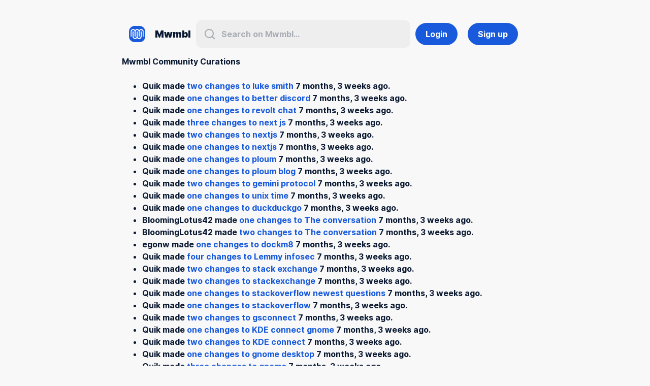

--- FILE ---
content_type: text/html; charset=utf-8
request_url: https://mwmbl.org/app/curations/?page=10
body_size: 3136
content:

<!DOCTYPE html>
<html lang="en">

<head>
  <!-- Metas -->
  <meta charset="UTF-8">
  <meta http-equiv="X-UA-Compatible" content="IE=edge">
  <meta name="viewport" content="width=device-width, initial-scale=1.0">

  
  <title>Mwmbl Community Curations</title>


  <meta name="description" content="The free, open-source and non-profit search engine.">

  <!-- Favicons -->
  <link rel="icon" href="/static/images/favicon.svg" type="image/svg+xml">

  <!-- Fonts import -->
  <link rel="preload" href="/static/fonts/inter/inter.css" as="style" onload="this.onload=null;this.rel='stylesheet'">
  <noscript>
    <link rel="stylesheet" href="/static/fonts/inter/inter.css">
  </noscript>

  <!-- CSS Stylesheets (this is critical CSS) -->
  <link rel="stylesheet" type="text/css" href="/static/css/reset.css">
  <link rel="stylesheet" type="text/css" href="/static/css/theme.css">
  <link rel="stylesheet" type="text/css" href="/static/css/global.css">

  <!-- Phosphor Icons (https://github.com/phosphor-icons/phosphor-home) -->
  <link rel="preload" href="/static/fonts/phosphor/icons.css" as="style" onload="this.onload=null;this.rel='stylesheet'">
  <noscript>
    <link rel="stylesheet" href="/static/fonts/phosphor/icons.css">
  </noscript>

  <!-- Custom Element Polyfill for Safari -->
  <script src="https://unpkg.com/@ungap/custom-elements" type="module"></script>

  <!-- OpenSearch -->
  <link rel="search" type="application/opensearchdescription+xml" href="/static/opensearch.xml" title="Mwmbl Search">

  <script src="/static/assets/htmx.min.js"></script>

  
</head>

<body>
  <input type="hidden" name="csrfmiddlewaretoken" value="bYzeR714nC599e4MQT0YGurdfVrTMik7xCFAVhIDxaTaGT1C9CLx7Q5Pxd6i2CYB">
  <mwmbl-app></mwmbl-app>
    <header class="search-menu compact">
      <a href="/" class="branding">
        <img class="brand-icon" src="/static/images/logo.svg" width="40" height="40" alt="mwmbl logo">
        <span class="brand-title">Mwmbl</span>
      </a>
      <form class="search-bar">
        <i class="ph-magnifying-glass-bold"></i>
        <input
          type='search'
          name='q'
          class='search-bar-input'
          placeholder='Search on Mwmbl...'
          title='Use "CTRL+K" or "/" to focus.'
          autocomplete='off'
          value=''
          hx-get="/app/home/"
          hx-trigger="keyup changed delay:100ms"
          hx-target=".main"
        >
      </form>
      
        <a class="button" href="/accounts/login/">Login</a>
        <a class="button" href="/accounts/signup/">Sign up</a>
      
    </header>
    <main>
      <div class="main">
        

  <h1>Mwmbl Community Curations</h1>
  <br>
  
  
<ul>
  <li class="activity">
    <h1>
      Quik made <a href="/app/curations/8842/">two
      changes to luke smith</a> 7 months, 3 weeks ago.
    </h1>
  </li>
</ul>

  
  
<ul>
  <li class="activity">
    <h1>
      Quik made <a href="/app/curations/8841/">one
      changes to better discord</a> 7 months, 3 weeks ago.
    </h1>
  </li>
</ul>

  
  
<ul>
  <li class="activity">
    <h1>
      Quik made <a href="/app/curations/8840/">one
      changes to revolt chat</a> 7 months, 3 weeks ago.
    </h1>
  </li>
</ul>

  
  
<ul>
  <li class="activity">
    <h1>
      Quik made <a href="/app/curations/8839/">three
      changes to next js</a> 7 months, 3 weeks ago.
    </h1>
  </li>
</ul>

  
  
<ul>
  <li class="activity">
    <h1>
      Quik made <a href="/app/curations/8838/">two
      changes to nextjs</a> 7 months, 3 weeks ago.
    </h1>
  </li>
</ul>

  
  
<ul>
  <li class="activity">
    <h1>
      Quik made <a href="/app/curations/8837/">one
      changes to nextjs</a> 7 months, 3 weeks ago.
    </h1>
  </li>
</ul>

  
  
<ul>
  <li class="activity">
    <h1>
      Quik made <a href="/app/curations/8836/">one
      changes to ploum</a> 7 months, 3 weeks ago.
    </h1>
  </li>
</ul>

  
  
<ul>
  <li class="activity">
    <h1>
      Quik made <a href="/app/curations/8835/">one
      changes to ploum blog</a> 7 months, 3 weeks ago.
    </h1>
  </li>
</ul>

  
  
<ul>
  <li class="activity">
    <h1>
      Quik made <a href="/app/curations/8834/">two
      changes to gemini protocol</a> 7 months, 3 weeks ago.
    </h1>
  </li>
</ul>

  
  
<ul>
  <li class="activity">
    <h1>
      Quik made <a href="/app/curations/8833/">one
      changes to unix time</a> 7 months, 3 weeks ago.
    </h1>
  </li>
</ul>

  
  
<ul>
  <li class="activity">
    <h1>
      Quik made <a href="/app/curations/8832/">one
      changes to duckduckgo</a> 7 months, 3 weeks ago.
    </h1>
  </li>
</ul>

  
  
<ul>
  <li class="activity">
    <h1>
      BloomingLotus42 made <a href="/app/curations/8831/">one
      changes to The conversation</a> 7 months, 3 weeks ago.
    </h1>
  </li>
</ul>

  
  
<ul>
  <li class="activity">
    <h1>
      BloomingLotus42 made <a href="/app/curations/8830/">two
      changes to The conversation</a> 7 months, 3 weeks ago.
    </h1>
  </li>
</ul>

  
  
<ul>
  <li class="activity">
    <h1>
      egonw made <a href="/app/curations/8829/">one
      changes to dockm8</a> 7 months, 3 weeks ago.
    </h1>
  </li>
</ul>

  
  
<ul>
  <li class="activity">
    <h1>
      Quik made <a href="/app/curations/8828/">four
      changes to Lemmy infosec</a> 7 months, 3 weeks ago.
    </h1>
  </li>
</ul>

  
  
<ul>
  <li class="activity">
    <h1>
      Quik made <a href="/app/curations/8827/">two
      changes to stack exchange</a> 7 months, 3 weeks ago.
    </h1>
  </li>
</ul>

  
  
<ul>
  <li class="activity">
    <h1>
      Quik made <a href="/app/curations/8826/">two
      changes to stackexchange</a> 7 months, 3 weeks ago.
    </h1>
  </li>
</ul>

  
  
<ul>
  <li class="activity">
    <h1>
      Quik made <a href="/app/curations/8825/">one
      changes to stackoverflow newest questions</a> 7 months, 3 weeks ago.
    </h1>
  </li>
</ul>

  
  
<ul>
  <li class="activity">
    <h1>
      Quik made <a href="/app/curations/8824/">one
      changes to stackoverflow</a> 7 months, 3 weeks ago.
    </h1>
  </li>
</ul>

  
  
<ul>
  <li class="activity">
    <h1>
      Quik made <a href="/app/curations/8823/">two
      changes to gsconnect</a> 7 months, 3 weeks ago.
    </h1>
  </li>
</ul>

  
  
<ul>
  <li class="activity">
    <h1>
      Quik made <a href="/app/curations/8822/">one
      changes to KDE connect gnome</a> 7 months, 3 weeks ago.
    </h1>
  </li>
</ul>

  
  
<ul>
  <li class="activity">
    <h1>
      Quik made <a href="/app/curations/8821/">two
      changes to KDE connect</a> 7 months, 3 weeks ago.
    </h1>
  </li>
</ul>

  
  
<ul>
  <li class="activity">
    <h1>
      Quik made <a href="/app/curations/8820/">one
      changes to gnome desktop</a> 7 months, 3 weeks ago.
    </h1>
  </li>
</ul>

  
  
<ul>
  <li class="activity">
    <h1>
      Quik made <a href="/app/curations/8819/">three
      changes to gnome</a> 7 months, 3 weeks ago.
    </h1>
  </li>
</ul>

  
  
<ul>
  <li class="activity">
    <h1>
      Quik made <a href="/app/curations/8818/">one
      changes to gnome</a> 7 months, 3 weeks ago.
    </h1>
  </li>
</ul>

  
  
<ul>
  <li class="activity">
    <h1>
      Quik made <a href="/app/curations/8817/">one
      changes to eff</a> 7 months, 3 weeks ago.
    </h1>
  </li>
</ul>

  
  
<ul>
  <li class="activity">
    <h1>
      Quik made <a href="/app/curations/8816/">two
      changes to argo cd</a> 7 months, 3 weeks ago.
    </h1>
  </li>
</ul>

  
  
<ul>
  <li class="activity">
    <h1>
      Quik made <a href="/app/curations/8814/">three
      changes to Wetransfer</a> 7 months, 3 weeks ago.
    </h1>
  </li>
</ul>

  
  
<ul>
  <li class="activity">
    <h1>
      Quik made <a href="/app/curations/8812/">two
      changes to Pufferpanel install</a> 7 months, 3 weeks ago.
    </h1>
  </li>
</ul>

  
  
<ul>
  <li class="activity">
    <h1>
      Quik made <a href="/app/curations/8811/">two
      changes to Pufferpanel</a> 7 months, 3 weeks ago.
    </h1>
  </li>
</ul>

  
  
<ul>
  <li class="activity">
    <h1>
      Quik made <a href="/app/curations/8810/">one
      changes to fedora coreos</a> 7 months, 3 weeks ago.
    </h1>
  </li>
</ul>

  
  
<ul>
  <li class="activity">
    <h1>
      Quik made <a href="/app/curations/8809/">one
      changes to fedora coreos</a> 7 months, 3 weeks ago.
    </h1>
  </li>
</ul>

  
  
<ul>
  <li class="activity">
    <h1>
      Quik made <a href="/app/curations/8808/">three
      changes to butane coreos</a> 7 months, 3 weeks ago.
    </h1>
  </li>
</ul>

  
  
<ul>
  <li class="activity">
    <h1>
      Quik made <a href="/app/curations/8807/">one
      changes to podman in podman rootless</a> 7 months, 3 weeks ago.
    </h1>
  </li>
</ul>

  
  
<ul>
  <li class="activity">
    <h1>
      Quik made <a href="/app/curations/8806/">one
      changes to podman in podman</a> 7 months, 3 weeks ago.
    </h1>
  </li>
</ul>

  
  
<ul>
  <li class="activity">
    <h1>
      Quik made <a href="/app/curations/8805/">one
      changes to ghost cms</a> 7 months, 3 weeks ago.
    </h1>
  </li>
</ul>

  
  
<ul>
  <li class="activity">
    <h1>
      Quik made <a href="/app/curations/8804/">two
      changes to podman systemd</a> 7 months, 3 weeks ago.
    </h1>
  </li>
</ul>

  
  
<ul>
  <li class="activity">
    <h1>
      blit made <a href="/app/curations/8803/">one
      changes to mistral</a> 7 months, 3 weeks ago.
    </h1>
  </li>
</ul>

  
  
<ul>
  <li class="activity">
    <h1>
      blit made <a href="/app/curations/8802/">three
      changes to huggingface</a> 7 months, 3 weeks ago.
    </h1>
  </li>
</ul>

  
  
<ul>
  <li class="activity">
    <h1>
      blit made <a href="/app/curations/8801/">one
      changes to higurashi</a> 7 months, 3 weeks ago.
    </h1>
  </li>
</ul>

  

  <br>
  <div class="pagination">
  All curations, page:
  
    
      <span class="page-other"><a href="?page=1">1</a></span>
    
  
    
      <span class="page-other"><a href="?page=2">2</a></span>
    
  
    
      <span class="page-other"><a href="?page=3">3</a></span>
    
  
    
      <span class="page-other"><a href="?page=4">4</a></span>
    
  
    
      <span class="page-other"><a href="?page=5">5</a></span>
    
  
    
      <span class="page-other"><a href="?page=6">6</a></span>
    
  
    
      <span class="page-other"><a href="?page=7">7</a></span>
    
  
    
      <span class="page-other"><a href="?page=8">8</a></span>
    
  
    
      <span class="page-other"><a href="?page=9">9</a></span>
    
  
    
      <span class="page-current">10</span>
    
  
    
      <span class="page-other"><a href="?page=11">11</a></span>
    
  
    
      <span class="page-other"><a href="?page=12">12</a></span>
    
  
    
      <span class="page-other"><a href="?page=13">13</a></span>
    
  
    
      <span class="page-other"><a href="?page=14">14</a></span>
    
  
    
      <span class="page-other"><a href="?page=15">15</a></span>
    
  
    
      <span class="page-other"><a href="?page=16">16</a></span>
    
  
    
      <span class="page-other"><a href="?page=17">17</a></span>
    
  
    
      <span class="page-other"><a href="?page=18">18</a></span>
    
  
    
      <span class="page-other"><a href="?page=19">19</a></span>
    
  
    
      <span class="page-other"><a href="?page=20">20</a></span>
    
  
    
      <span class="page-other"><a href="?page=21">21</a></span>
    
  
    
      <span class="page-other"><a href="?page=22">22</a></span>
    
  
    
      <span class="page-other"><a href="?page=23">23</a></span>
    
  
    
      <span class="page-other"><a href="?page=24">24</a></span>
    
  
    
      <span class="page-other"><a href="?page=25">25</a></span>
    
  
    
      <span class="page-other"><a href="?page=26">26</a></span>
    
  
    
      <span class="page-other"><a href="?page=27">27</a></span>
    
  
    
      <span class="page-other"><a href="?page=28">28</a></span>
    
  
    
      <span class="page-other"><a href="?page=29">29</a></span>
    
  
    
      <span class="page-other"><a href="?page=30">30</a></span>
    
  
    
      <span class="page-other"><a href="?page=31">31</a></span>
    
  
    
      <span class="page-other"><a href="?page=32">32</a></span>
    
  
    
      <span class="page-other"><a href="?page=33">33</a></span>
    
  
    
      <span class="page-other"><a href="?page=34">34</a></span>
    
  
    
      <span class="page-other"><a href="?page=35">35</a></span>
    
  
    
      <span class="page-other"><a href="?page=36">36</a></span>
    
  
    
      <span class="page-other"><a href="?page=37">37</a></span>
    
  
    
      <span class="page-other"><a href="?page=38">38</a></span>
    
  
    
      <span class="page-other"><a href="?page=39">39</a></span>
    
  
    
      <span class="page-other"><a href="?page=40">40</a></span>
    
  
    
      <span class="page-other"><a href="?page=41">41</a></span>
    
  
    
      <span class="page-other"><a href="?page=42">42</a></span>
    
  
    
      <span class="page-other"><a href="?page=43">43</a></span>
    
  
    
      <span class="page-other"><a href="?page=44">44</a></span>
    
  
    
      <span class="page-other"><a href="?page=45">45</a></span>
    
  
    
      <span class="page-other"><a href="?page=46">46</a></span>
    
  
    
      <span class="page-other"><a href="?page=47">47</a></span>
    
  
    
      <span class="page-other"><a href="?page=48">48</a></span>
    
  
    
      <span class="page-other"><a href="?page=49">49</a></span>
    
  
    
      <span class="page-other"><a href="?page=50">50</a></span>
    
  
    
      <span class="page-other"><a href="?page=51">51</a></span>
    
  
    
      <span class="page-other"><a href="?page=52">52</a></span>
    
  
    
      <span class="page-other"><a href="?page=53">53</a></span>
    
  
    
      <span class="page-other"><a href="?page=54">54</a></span>
    
  
    
      <span class="page-other"><a href="?page=55">55</a></span>
    
  
    
      <span class="page-other"><a href="?page=56">56</a></span>
    
  
    
      <span class="page-other"><a href="?page=57">57</a></span>
    
  
    
      <span class="page-other"><a href="?page=58">58</a></span>
    
  
    
      <span class="page-other"><a href="?page=59">59</a></span>
    
  
    
      <span class="page-other"><a href="?page=60">60</a></span>
    
  
    
      <span class="page-other"><a href="?page=61">61</a></span>
    
  
    
      <span class="page-other"><a href="?page=62">62</a></span>
    
  
    
      <span class="page-other"><a href="?page=63">63</a></span>
    
  
    
      <span class="page-other"><a href="?page=64">64</a></span>
    
  
    
      <span class="page-other"><a href="?page=65">65</a></span>
    
  
    
      <span class="page-other"><a href="?page=66">66</a></span>
    
  
    
      <span class="page-other"><a href="?page=67">67</a></span>
    
  
    
      <span class="page-other"><a href="?page=68">68</a></span>
    
  
    
      <span class="page-other"><a href="?page=69">69</a></span>
    
  
    
      <span class="page-other"><a href="?page=70">70</a></span>
    
  
    
      <span class="page-other"><a href="?page=71">71</a></span>
    
  
    
      <span class="page-other"><a href="?page=72">72</a></span>
    
  
    
      <span class="page-other"><a href="?page=73">73</a></span>
    
  
    
      <span class="page-other"><a href="?page=74">74</a></span>
    
  
    
      <span class="page-other"><a href="?page=75">75</a></span>
    
  
    
      <span class="page-other"><a href="?page=76">76</a></span>
    
  
    
      <span class="page-other"><a href="?page=77">77</a></span>
    
  
    
      <span class="page-other"><a href="?page=78">78</a></span>
    
  
    
      <span class="page-other"><a href="?page=79">79</a></span>
    
  
    
      <span class="page-other"><a href="?page=80">80</a></span>
    
  
    
      <span class="page-other"><a href="?page=81">81</a></span>
    
  
    
      <span class="page-other"><a href="?page=82">82</a></span>
    
  
    
      <span class="page-other"><a href="?page=83">83</a></span>
    
  
    
      <span class="page-other"><a href="?page=84">84</a></span>
    
  
    
      <span class="page-other"><a href="?page=85">85</a></span>
    
  
    
      <span class="page-other"><a href="?page=86">86</a></span>
    
  
    
      <span class="page-other"><a href="?page=87">87</a></span>
    
  
    
      <span class="page-other"><a href="?page=88">88</a></span>
    
  
    
      <span class="page-other"><a href="?page=89">89</a></span>
    
  
    
      <span class="page-other"><a href="?page=90">90</a></span>
    
  
    
      <span class="page-other"><a href="?page=91">91</a></span>
    
  
    
      <span class="page-other"><a href="?page=92">92</a></span>
    
  
    
      <span class="page-other"><a href="?page=93">93</a></span>
    
  
    
      <span class="page-other"><a href="?page=94">94</a></span>
    
  
    
      <span class="page-other"><a href="?page=95">95</a></span>
    
  
    
      <span class="page-other"><a href="?page=96">96</a></span>
    
  
    
      <span class="page-other"><a href="?page=97">97</a></span>
    
  
    
      <span class="page-other"><a href="?page=98">98</a></span>
    
  
    
      <span class="page-other"><a href="?page=99">99</a></span>
    
  
    
      <span class="page-other"><a href="?page=100">100</a></span>
    
  
    
      <span class="page-other"><a href="?page=101">101</a></span>
    
  
    
      <span class="page-other"><a href="?page=102">102</a></span>
    
  
    
      <span class="page-other"><a href="?page=103">103</a></span>
    
  
    
      <span class="page-other"><a href="?page=104">104</a></span>
    
  
    
      <span class="page-other"><a href="?page=105">105</a></span>
    
  
    
      <span class="page-other"><a href="?page=106">106</a></span>
    
  
    
      <span class="page-other"><a href="?page=107">107</a></span>
    
  
    
      <span class="page-other"><a href="?page=108">108</a></span>
    
  
    
      <span class="page-other"><a href="?page=109">109</a></span>
    
  
    
      <span class="page-other"><a href="?page=110">110</a></span>
    
  
    
      <span class="page-other"><a href="?page=111">111</a></span>
    
  
    
      <span class="page-other"><a href="?page=112">112</a></span>
    
  
    
      <span class="page-other"><a href="?page=113">113</a></span>
    
  
    
      <span class="page-other"><a href="?page=114">114</a></span>
    
  
    
      <span class="page-other"><a href="?page=115">115</a></span>
    
  
    
      <span class="page-other"><a href="?page=116">116</a></span>
    
  
    
      <span class="page-other"><a href="?page=117">117</a></span>
    
  
    
      <span class="page-other"><a href="?page=118">118</a></span>
    
  
    
      <span class="page-other"><a href="?page=119">119</a></span>
    
  
    
      <span class="page-other"><a href="?page=120">120</a></span>
    
  
    
      <span class="page-other"><a href="?page=121">121</a></span>
    
  
    
      <span class="page-other"><a href="?page=122">122</a></span>
    
  
    
      <span class="page-other"><a href="?page=123">123</a></span>
    
  
    
      <span class="page-other"><a href="?page=124">124</a></span>
    
  
    
      <span class="page-other"><a href="?page=125">125</a></span>
    
  
    
      <span class="page-other"><a href="?page=126">126</a></span>
    
  
    
      <span class="page-other"><a href="?page=127">127</a></span>
    
  
    
      <span class="page-other"><a href="?page=128">128</a></span>
    
  
    
      <span class="page-other"><a href="?page=129">129</a></span>
    
  
    
      <span class="page-other"><a href="?page=130">130</a></span>
    
  
    
      <span class="page-other"><a href="?page=131">131</a></span>
    
  
    
      <span class="page-other"><a href="?page=132">132</a></span>
    
  
    
      <span class="page-other"><a href="?page=133">133</a></span>
    
  
    
      <span class="page-other"><a href="?page=134">134</a></span>
    
  
    
      <span class="page-other"><a href="?page=135">135</a></span>
    
  
    
      <span class="page-other"><a href="?page=136">136</a></span>
    
  
    
      <span class="page-other"><a href="?page=137">137</a></span>
    
  
    
      <span class="page-other"><a href="?page=138">138</a></span>
    
  
    
      <span class="page-other"><a href="?page=139">139</a></span>
    
  
    
      <span class="page-other"><a href="?page=140">140</a></span>
    
  
    
      <span class="page-other"><a href="?page=141">141</a></span>
    
  
    
      <span class="page-other"><a href="?page=142">142</a></span>
    
  
    
      <span class="page-other"><a href="?page=143">143</a></span>
    
  
    
      <span class="page-other"><a href="?page=144">144</a></span>
    
  
    
      <span class="page-other"><a href="?page=145">145</a></span>
    
  
    
      <span class="page-other"><a href="?page=146">146</a></span>
    
  
    
      <span class="page-other"><a href="?page=147">147</a></span>
    
  
    
      <span class="page-other"><a href="?page=148">148</a></span>
    
  
    
      <span class="page-other"><a href="?page=149">149</a></span>
    
  
    
      <span class="page-other"><a href="?page=150">150</a></span>
    
  
    
      <span class="page-other"><a href="?page=151">151</a></span>
    
  
    
      <span class="page-other"><a href="?page=152">152</a></span>
    
  
    
      <span class="page-other"><a href="?page=153">153</a></span>
    
  
    
      <span class="page-other"><a href="?page=154">154</a></span>
    
  
    
      <span class="page-other"><a href="?page=155">155</a></span>
    
  
    
      <span class="page-other"><a href="?page=156">156</a></span>
    
  
    
      <span class="page-other"><a href="?page=157">157</a></span>
    
  
    
      <span class="page-other"><a href="?page=158">158</a></span>
    
  
    
      <span class="page-other"><a href="?page=159">159</a></span>
    
  
    
      <span class="page-other"><a href="?page=160">160</a></span>
    
  
    
      <span class="page-other"><a href="?page=161">161</a></span>
    
  
    
      <span class="page-other"><a href="?page=162">162</a></span>
    
  
    
      <span class="page-other"><a href="?page=163">163</a></span>
    
  
    
      <span class="page-other"><a href="?page=164">164</a></span>
    
  
    
      <span class="page-other"><a href="?page=165">165</a></span>
    
  
    
      <span class="page-other"><a href="?page=166">166</a></span>
    
  
    
      <span class="page-other"><a href="?page=167">167</a></span>
    
  
    
      <span class="page-other"><a href="?page=168">168</a></span>
    
  
    
      <span class="page-other"><a href="?page=169">169</a></span>
    
  
    
      <span class="page-other"><a href="?page=170">170</a></span>
    
  
    
      <span class="page-other"><a href="?page=171">171</a></span>
    
  
    
      <span class="page-other"><a href="?page=172">172</a></span>
    
  
    
      <span class="page-other"><a href="?page=173">173</a></span>
    
  
    
      <span class="page-other"><a href="?page=174">174</a></span>
    
  
    
      <span class="page-other"><a href="?page=175">175</a></span>
    
  
    
      <span class="page-other"><a href="?page=176">176</a></span>
    
  
    
      <span class="page-other"><a href="?page=177">177</a></span>
    
  
    
      <span class="page-other"><a href="?page=178">178</a></span>
    
  
    
      <span class="page-other"><a href="?page=179">179</a></span>
    
  
    
      <span class="page-other"><a href="?page=180">180</a></span>
    
  
    
      <span class="page-other"><a href="?page=181">181</a></span>
    
  
    
      <span class="page-other"><a href="?page=182">182</a></span>
    
  
    
      <span class="page-other"><a href="?page=183">183</a></span>
    
  
    
      <span class="page-other"><a href="?page=184">184</a></span>
    
  
    
      <span class="page-other"><a href="?page=185">185</a></span>
    
  
    
      <span class="page-other"><a href="?page=186">186</a></span>
    
  
    
      <span class="page-other"><a href="?page=187">187</a></span>
    
  
    
      <span class="page-other"><a href="?page=188">188</a></span>
    
  
    
      <span class="page-other"><a href="?page=189">189</a></span>
    
  
    
      <span class="page-other"><a href="?page=190">190</a></span>
    
  
    
      <span class="page-other"><a href="?page=191">191</a></span>
    
  
    
      <span class="page-other"><a href="?page=192">192</a></span>
    
  
    
      <span class="page-other"><a href="?page=193">193</a></span>
    
  
    
      <span class="page-other"><a href="?page=194">194</a></span>
    
  
    
      <span class="page-other"><a href="?page=195">195</a></span>
    
  
    
      <span class="page-other"><a href="?page=196">196</a></span>
    
  
    
      <span class="page-other"><a href="?page=197">197</a></span>
    
  
    
      <span class="page-other"><a href="?page=198">198</a></span>
    
  
    
      <span class="page-other"><a href="?page=199">199</a></span>
    
  
    
      <span class="page-other"><a href="?page=200">200</a></span>
    
  
    
      <span class="page-other"><a href="?page=201">201</a></span>
    
  
    
      <span class="page-other"><a href="?page=202">202</a></span>
    
  
    
      <span class="page-other"><a href="?page=203">203</a></span>
    
  
    
      <span class="page-other"><a href="?page=204">204</a></span>
    
  
    
      <span class="page-other"><a href="?page=205">205</a></span>
    
  
    
      <span class="page-other"><a href="?page=206">206</a></span>
    
  
    
      <span class="page-other"><a href="?page=207">207</a></span>
    
  
    
      <span class="page-other"><a href="?page=208">208</a></span>
    
  
    
      <span class="page-other"><a href="?page=209">209</a></span>
    
  
    
      <span class="page-other"><a href="?page=210">210</a></span>
    
  
    
      <span class="page-other"><a href="?page=211">211</a></span>
    
  
    
      <span class="page-other"><a href="?page=212">212</a></span>
    
  
    
      <span class="page-other"><a href="?page=213">213</a></span>
    
  
    
      <span class="page-other"><a href="?page=214">214</a></span>
    
  
    
      <span class="page-other"><a href="?page=215">215</a></span>
    
  
    
      <span class="page-other"><a href="?page=216">216</a></span>
    
  
    
      <span class="page-other"><a href="?page=217">217</a></span>
    
  
    
      <span class="page-other"><a href="?page=218">218</a></span>
    
  
    
      <span class="page-other"><a href="?page=219">219</a></span>
    
  
    
      <span class="page-other"><a href="?page=220">220</a></span>
    
  
    
      <span class="page-other"><a href="?page=221">221</a></span>
    
  
    
      <span class="page-other"><a href="?page=222">222</a></span>
    
  
    
      <span class="page-other"><a href="?page=223">223</a></span>
    
  
    
      <span class="page-other"><a href="?page=224">224</a></span>
    
  
    
      <span class="page-other"><a href="?page=225">225</a></span>
    
  
    
      <span class="page-other"><a href="?page=226">226</a></span>
    
  
  </div>


      </div>
    </main>
  <div class="footer">
    <ul class="footer-list">
      
    </ul>
  </div>
<script type="module" crossorigin="" src="/static/assets/index.7fcade45.js"></script>
<link href="/static/assets/modulepreload-polyfill.c7c6310f.js" type="text/javascript" crossorigin="anonymous" rel="modulepreload" as="script" />
<script nomodule="" crossorigin="" src="/static/assets/polyfills-legacy.b70fb96a.js"></script>
<script nomodule="" crossorigin="" src="/static/assets/index-legacy.6fdf06ff.js"></script>
</body>

</html>

--- FILE ---
content_type: text/css
request_url: https://mwmbl.org/static/fonts/phosphor/icons.css
body_size: 2046
content:
/*--------------------------------

Phosphor Web Font

-------------------------------- */
@font-face {
  font-family: 'Phosphor';
  src: url("Phosphor.woff2") format("woff2");
  font-weight: normal;
  font-style: normal;
  font-display: swap;
}
/*------------------------
	base class definition
-------------------------*/
[class^="ph-"],
[class*=" ph-"] {
  display: inline-flex;
}

[class^="ph-"]:before,
[class*=" ph-"]:before {
  font: normal normal normal 1em/1 "Phosphor";
  color: inherit;
  flex-shrink: 0;
  speak: none;
  text-transform: none;
  text-decoration: inherit;
  text-align: center;
  /* Better Font Rendering */
  -webkit-font-smoothing: antialiased;
  -moz-osx-font-smoothing: grayscale;
}
/*------------------------
  change icon size
-------------------------*/
/* relative units */
.ph-xxs {
  font-size: 0.5em;
}
.ph-xs {
  font-size: 0.75em;
}
.ph-sm {
  font-size: 0.875em;
}
.ph-lg {
  font-size: 1.3333em;
  line-height: 0.75em;
  vertical-align: -0.0667em;
}
.ph-xl {
  font-size: 1.5em;
  line-height: 0.6666em;
  vertical-align: -0.075em;
}
.ph-1x {
  font-size: 1em;
}
.ph-2x {
  font-size: 2em;
}
.ph-3x {
  font-size: 3em;
}
.ph-4x {
  font-size: 4em;
}
.ph-5x {
  font-size: 5em;
}
.ph-6x {
  font-size: 6em;
}
.ph-7x {
  font-size: 7em;
}
.ph-8x {
  font-size: 8em;
}
.ph-9x {
  font-size: 9em;
}
.ph-10x {
  font-size: 10em;
}
.ph-fw {
  text-align: center;
  width: 1.25em;
}
/*------------------------
	icons (to add an icon you want to use,
  copy it from the unused.css file)
-------------------------*/

.ph-magnifying-glass-bold::before {
  content: "\f8bf";
}

.ph-github-logo-bold::before {
  content: "\f852";
}

.ph-info-bold::before {
  content: "\f88f";
}

.ph-book-bold::before {
  content: "\f6fb";
}

.ph-browser-bold::before {
  content: "\f70d";
}

.ph-youtube-logo-bold::before {
  content: "\fa5d";
}

.ph-discord-logo-bold::before {
  content: "\f7bb";
}

.ph-chat-circle-text-bold::before {
  content: "\f74c";
}

.ph-currency-dollar-bold::before {
  content: "\f79a";
}


--- FILE ---
content_type: text/css
request_url: https://mwmbl.org/static/css/reset.css
body_size: 467
content:
/*
  Josh's Custom CSS Reset
  https://www.joshwcomeau.com/css/custom-css-reset/
*/
*, *::before, *::after {
  box-sizing: border-box;
  font-family: var(--regular-font);
  color: var(--dark-color);
  font-size: var(--default-font-size);
}
* {
  margin: 0;
}
html, body {
  height: 100%;
}
body {
  line-height: 1.5;
  -webkit-font-smoothing: antialiased;
}
img, picture, video, canvas, svg {
  display: block;
  max-width: 100%;
}
input, button, textarea, select {
  font: inherit;
}
p, h1, h2, h3, h4, h5, h6 {
  overflow-wrap: break-word;
}
#root, #__next {
  isolation: isolate;
}

--- FILE ---
content_type: text/css
request_url: https://mwmbl.org/static/css/theme.css
body_size: 307
content:
:root {

  /* This is the theme file, use it to define theme variables. */

  /* Colors: */
  --dark-color: #0A1931;
  --primary-color: #185ADB;
  --gray-color: #EEEEEE;
  --light-color: #F8F8F8;
  --dark-gray-color: #767676;

  /* Fonts: */
  --regular-font: 'Inter', sans-serif;
  --small-font-size: 12px;
  --default-font-size: 16px;
  --default-font-weight: 400;
  --bold-font-weight: 700;
  --black-font-weight: 900;

}

--- FILE ---
content_type: text/css
request_url: https://mwmbl.org/static/css/global.css
body_size: 7227
content:
body {
  display: flex;
  flex-direction: column;
  overflow-y: scroll;
  background-color: var(--light-color);
  min-height: 100vh;
  height: fit-content;
  padding-top: 25px;
  transition: padding 300ms ease;
}

@media (prefers-reduced-motion) {
  body {
    transition: none;
  }
}

.branding {
  display: flex;
  align-items: center;
  margin: 25px;
}

@media screen and (max-width: 600px) {
  .branding {
    display: none;
  }
}

.brand-title {
  text-align: center;
  font-weight: var(--black-font-weight);
  font-size: 1.5rem;
  margin: 10px 15px 10px 10px;
}

.brand-icon {
  height: 2.5rem;
}

.search-menu {
  position: sticky;
  top: 0;
  display: flex;
  flex-direction: column;
  align-items: center;
  max-width: 800px;
  margin: 0 auto;
  width: 100%;
  padding: 10px;
  background-color: rgba(248, 248, 248, .9);
  z-index: 10;
}

.search-menu.compact {
  flex-direction: row;
}

.search-menu.compact .branding {
  margin: 0 25px 0 0;
}

.search-menu.compact .brand-title {
  font-size: 1.2rem;
}

.search-menu.compact .brand-icon {
  height: 2rem;
}

.search-bar {
  position: relative;
  width: 100%;
}

.search-bar-input {
  background-color: var(--gray-color);
  border: none;
  padding: 15px 15px 15px 50px;
  border-radius: 10px;
  outline: none;
  font-size: var(--default-font-size);
  width: 100%;
  font-weight: var(--bold-font-weight);
  box-shadow: 0 0 0 0 var(--primary-color);
  transition:
    box-shadow 200ms ease-in-out;
}

.search-bar-input::placeholder {
  color: var(--dark-color);
  opacity: .3;
}

.search-bar-input:focus {
  box-shadow: 0 0 0 0.2rem var(--primary-color);
}

.search-bar i {
  position: absolute;
  top: 50%;
  left: 15px;
  transform: translateY(-50%);
  color: var(--dark-color);
  opacity: .3;
  font-size: 1.5rem;
  pointer-events: none;
}

.main, footer {
  display: block;
  max-width: 800px;
  width: 100%;
  margin: 0 auto;
}

.results {
  max-width: 100%;
  list-style-type: none;
  padding: 0;
}

.result {
  margin-bottom: 35px;
}

.result.expanded {
  min-height: 120px;
}

.result-container {
  display: flex;
  flex-direction: row;
  text-decoration: none;
  color: var(--dark-color);
  padding: 0;
  border-radius: 10px;
  outline: 3px solid transparent;
  outline-offset: 3px;
  transition: 
    background-color 200ms ease-in-out,
    outline 100ms ease-in-out;
}

.result-container:hover,.result-container:focus {
  background-color: var(--gray-color);
}

.result-container:focus {
  outline: 3px solid var(--primary-color);
}

.result .link {
  font-size: .9rem;
}

.via {
  font-size: .9rem;
  font-weight: var(--default-font-weight);
  /* italics */
  font-style: italic;
}

.result .title, .result .title>* {
  color: var(--primary-color);
  font-size: 1.1rem;
}

.result .extract {
  opacity: .8;
  font-size: .9rem;
}

.empty-result, .home {
  text-align: center;
  opacity: .5;
  font-weight: var(--bold-font-weight);
}

.footer {
  position: sticky;
  top: 100vh;
  margin-bottom: 25px;
  padding: 10px;
}

.footer-text {
  text-align: center;
  opacity: .5;
  font-weight: var(--bold-font-weight);
  margin-bottom: 10px;
}

.footer-list {
  list-style-type: none;
  padding: 0;
  margin: 0;
  display: flex;
  justify-content: center;
  gap: 10px;
}

.footer-terms {
  margin: 20px;
  text-align: center;
}

.footer-link {
  display: flex;
  align-items: center;
  text-decoration: none;
  padding: 10px;
  color: var(--dark-color);
  border-radius: 10px;
  background-color: var(--gray-color);
  box-shadow: 0 0 0 0 var(--primary-color);
  transition:
    box-shadow 200ms ease-in-out;
}

.footer-link:hover {
  box-shadow: 0 0 0 0.2rem var(--dark-color);
}

.footer-link i {
  font-size: 1.2rem;
  margin-right: 5px;
  color: inherit;
}

.footer-link>span {
  color: inherit;
  font-size: var(--default-font-size);
  font-weight: var(--bold-font-weight);
}

@media screen and (min-width:576px) {
  .brand-title {
    margin: 0 25px 0 15px;
  }
}

.noscript {
  display: flex;
  flex-direction: column;
  height: calc(100vh - 25px);
  width: 100%;
  justify-content: center;
  align-items: center;
}

a {
  font-weight: var(--bold-font-weight);
  color: var(--primary-color);
  text-decoration: none;
}

.curation-buttons {
  display: grid;
  grid-auto-flow: column;
  grid-column-gap: 20px;
  grid-auto-columns: max-content;
}

.result-container .button {
  background-color: var(--dark-gray-color);
  color: white;
  padding: 8px;
  margin: 3px 10px 0 0;
  width: 18px;
  height: 18px;
  display: flex;
  align-items: center;
  justify-content: center;
  font-size: var(--small-font-size);
  font-weight: bolder;
}

.result-link-more {
  overflow: hidden;
  text-overflow: ellipsis;
  white-space: nowrap;
  min-width: 0;
}

.result-link-more a.more {
  font-weight: var(--regular-font);
}

.result-link-more a.more {
  font-weight: var(--regular-font);
}

.result-link-more a.more .more-title {
  font-weight: var(--bold-font-weight);
  color: var(--primary-color);
}

.result-link-more a.more .more-title strong {
  font-weight: 900;
  color: var(--primary-color);
}

.first-result {
  padding-bottom: 10px;
}

.validated {
  background-color: green !important;
}

.modal {
  display: none; /* Hidden by default */
  position: fixed; /* Stay in place */
  z-index: 100; /* Sit on top */
  left: 0;
  top: 0;
  width: 100%; /* Full width */
  height: 100%; /* Full height */
  overflow: auto; /* Enable scroll if needed */
  background-color: rgb(0,0,0); /* Fallback color */
  background-color: rgba(0,0,0,0.4); /* Black w/ opacity */
}

/* Modal Content/Box */
.modal-content {
  background-color: #fefefe;
  margin: 15% auto; /* 15% from the top and centered */
  padding: 20px;
  border: 1px solid #888;
  max-width: 800px;
  width: 80%; /* Could be more or less, depending on screen size */
}

/* The Close Button */
.close {
  color: #aaa;
  float: right;
  font-size: 28px;
  font-weight: bold;
}

.close:hover,
.close:focus {
  color: black;
  text-decoration: none;
  cursor: pointer;
}

.disabled-button {
    background-color: var(--dark-gray-color);
    border: none;
    color: white;
    padding: 10px 20px;
    margin: 10px;
    text-align: center;
    text-decoration: none;
    display: inline-block;
    font-size: var(--default-font-size);
    border-radius: 50px;
    flex-shrink: 0;
    transition: background-color 200ms ease-in-out;
}


.button {
    background-color: var(--primary-color);
    border: none;
    color: white;
    padding: 10px 20px;
    margin: 10px;
    text-align: center;
    text-decoration: none;
    display: inline-block;
    font-size: var(--default-font-size);
    border-radius: 50px;
    cursor: pointer;
    flex-shrink: 0;
    transition: background-color 200ms ease-in-out;
}

@media screen and (max-width: 600px) {
  .button {
    padding: 5px 10px;
    font-size: var(--small-font-size);
    margin: 5px;
  }
}

.button:hover {
    background-color: var(--dark-color);
}

.login-info {
  padding: 10px;
}

.compare {
  display: flex;
  /*flex-direction: column;*/
  gap: 10px;
}

.compare-item {
  /* set the maximum width of the item */
  /*max-width: 300px;*/
}

/* Sortable styling is not working in HTML 5 yet */
/*.sortable-drag {*/
/*    opacity: 1.0;*/
/*}*/

/*.sortable-ghost {*/
/*    opacity: 1.0;*/
/*}*/

/*.sortable-chosen {*/
/*  opacity: 0;*/
/*}*/

.center {
  text-align: center;
}

--- FILE ---
content_type: application/javascript
request_url: https://mwmbl.org/static/assets/config.4d6779e6.js
body_size: 111
content:
const config = {
  componentPrefix: "mwmbl",
  publicApiURL: "/api/v1/",
  searchQueryParam: "q",
  commands: {
    "go: ": "https://",
    "search: google.com ": "https://www.google.com/search?q="
  }
};
export {
  config as c
};


--- FILE ---
content_type: application/javascript
request_url: https://mwmbl.org/static/assets/result.d7d57470.js
body_size: 1024
content:
import { d as define } from "./define.364a5835.js";
import { g as globalBus } from "./index.7fcade45.js";
import "./config.4d6779e6.js";
import "./modulepreload-polyfill.c7c6310f.js";
const result = define("result", class extends HTMLLIElement {
  constructor() {
    super();
    this.classList.add("result");
    this.__setup();
  }
  __setup() {
    this.__events();
  }
  __events() {
    this.addEventListener("keydown", (e) => {
      var _a, _b;
      if (this.firstElementChild === document.activeElement) {
        if (e.key === "ArrowDown") {
          e.preventDefault();
          (_a = this == null ? void 0 : this.nextElementSibling) == null ? void 0 : _a.firstElementChild.focus();
        }
        if (e.key === "ArrowUp") {
          e.preventDefault();
          if (this.previousElementSibling)
            (_b = this.previousElementSibling) == null ? void 0 : _b.firstElementChild.focus();
          else {
            const focusSearchEvent = new CustomEvent("focus-search");
            globalBus.dispatch(focusSearchEvent);
          }
        }
      }
    });
  }
}, { extends: "li" });
export {
  result as default
};


--- FILE ---
content_type: application/javascript
request_url: https://mwmbl.org/static/assets/add-result.d9aeba79.js
body_size: 639
content:
import { d as define } from "./define.364a5835.js";
import "./index.7fcade45.js";
import "./config.4d6779e6.js";
import "./modulepreload-polyfill.c7c6310f.js";
const addResult = define("add-result", class extends HTMLDivElement {
  connectedCallback() {
    this.classList.add("modal");
    this.__setup();
  }
  __setup() {
    this.__events();
    this.style.display = "none";
  }
  __events() {
    this.querySelector(".close").addEventListener("click", (e) => {
      this.style.display = "none";
    });
    this.addEventListener("click", (e) => {
      this.style.display = "none";
    });
    this.querySelector("form").addEventListener("click", (e) => {
      e.stopPropagation();
    });
  }
}, { extends: "div" });
export {
  addResult as default
};


--- FILE ---
content_type: application/javascript
request_url: https://mwmbl.org/static/assets/add-button.d527100b.js
body_size: 413
content:
import { d as define } from "./define.364a5835.js";
import "./config.4d6779e6.js";
const addButton = define("add-button", class extends HTMLButtonElement {
  constructor() {
    super();
    this.__setup();
  }
  __setup() {
    this.__events();
  }
  __events() {
    this.addEventListener("click", (e) => {
      console.log("Add button");
      document.querySelector(".modal").style.display = "block";
      document.querySelector(".modal input").focus();
    });
  }
}, { extends: "button" });
export {
  addButton as default
};


--- FILE ---
content_type: application/javascript
request_url: https://mwmbl.org/static/assets/suggestions.303fac49.js
body_size: 433
content:
import { c as config } from "./config.4d6779e6.js";
const redirectToSuggestions = () => {
  const search = decodeURIComponent(document.location.search).replace(/\+/g, " ").substr(3);
  console.log("Search", search);
  for (const [command, urlTemplate] of Object.entries(config.commands)) {
    console.log("Command", command);
    if (search.startsWith(command)) {
      const newUrl = urlTemplate + search.substr(command.length);
      window.location.replace(newUrl);
      return true;
    }
  }
  return false;
};
export {
  redirectToSuggestions
};


--- FILE ---
content_type: application/javascript
request_url: https://mwmbl.org/static/assets/index.7fcade45.js
body_size: 93701
content:
function __vite_legacy_guard() {
  import("data:text/javascript,");
}
;
import "./modulepreload-polyfill.c7c6310f.js";
const scriptRel = "modulepreload";
const assetsURL = function(dep) {
  return "/static/" + dep;
};
const seen = {};
const __vitePreload = function preload(baseModule, deps, importerUrl) {
  if (!deps || deps.length === 0) {
    return baseModule();
  }
  const links = document.getElementsByTagName("link");
  return Promise.all(deps.map((dep) => {
    dep = assetsURL(dep);
    if (dep in seen)
      return;
    seen[dep] = true;
    const isCss = dep.endsWith(".css");
    const cssSelector = isCss ? '[rel="stylesheet"]' : "";
    const isBaseRelative = !!importerUrl;
    if (isBaseRelative) {
      for (let i2 = links.length - 1; i2 >= 0; i2--) {
        const link2 = links[i2];
        if (link2.href === dep && (!isCss || link2.rel === "stylesheet")) {
          return;
        }
      }
    } else if (document.querySelector(`link[href="${dep}"]${cssSelector}`)) {
      return;
    }
    const link = document.createElement("link");
    link.rel = isCss ? "stylesheet" : scriptRel;
    if (!isCss) {
      link.as = "script";
      link.crossOrigin = "";
    }
    link.href = dep;
    document.head.appendChild(link);
    if (isCss) {
      return new Promise((res, rej) => {
        link.addEventListener("load", res);
        link.addEventListener("error", () => rej(new Error(`Unable to preload CSS for ${dep}`)));
      });
    }
  })).then(() => baseModule());
};
var commonjsGlobal = typeof globalThis !== "undefined" ? globalThis : typeof window !== "undefined" ? window : typeof global !== "undefined" ? global : typeof self !== "undefined" ? self : {};
var htmx_min = { exports: {} };
(function(module) {
  (function(e2, t2) {
    if (module.exports) {
      module.exports = t2();
    } else {
      e2.htmx = e2.htmx || t2();
    }
  })(typeof self !== "undefined" ? self : commonjsGlobal, function() {
    return function() {
      var Q = { onLoad: t, process: Bt, on: Z, off: K, trigger: ce, ajax: Or, find: C, findAll: f, closest: v, values: function(e2, t2) {
        var r2 = ur(e2, t2 || "post");
        return r2.values;
      }, remove: B, addClass: F, removeClass: n, toggleClass: V, takeClass: j, defineExtension: kr, removeExtension: Pr, logAll: X, logNone: U, logger: null, config: { historyEnabled: true, historyCacheSize: 10, refreshOnHistoryMiss: false, defaultSwapStyle: "innerHTML", defaultSwapDelay: 0, defaultSettleDelay: 20, includeIndicatorStyles: true, indicatorClass: "htmx-indicator", requestClass: "htmx-request", addedClass: "htmx-added", settlingClass: "htmx-settling", swappingClass: "htmx-swapping", allowEval: true, allowScriptTags: true, inlineScriptNonce: "", attributesToSettle: ["class", "style", "width", "height"], withCredentials: false, timeout: 0, wsReconnectDelay: "full-jitter", wsBinaryType: "blob", disableSelector: "[hx-disable], [data-hx-disable]", useTemplateFragments: false, scrollBehavior: "smooth", defaultFocusScroll: false, getCacheBusterParam: false, globalViewTransitions: false, methodsThatUseUrlParams: ["get"], selfRequestsOnly: false, ignoreTitle: false, scrollIntoViewOnBoost: true }, parseInterval: d, _: e, createEventSource: function(e2) {
        return new EventSource(e2, { withCredentials: true });
      }, createWebSocket: function(e2) {
        var t2 = new WebSocket(e2, []);
        t2.binaryType = Q.config.wsBinaryType;
        return t2;
      }, version: "1.9.9" };
      var r = { addTriggerHandler: Tt, bodyContains: se, canAccessLocalStorage: M, findThisElement: de, filterValues: dr, hasAttribute: o, getAttributeValue: te, getClosestAttributeValue: ne, getClosestMatch: c, getExpressionVars: Cr, getHeaders: vr, getInputValues: ur, getInternalData: ae, getSwapSpecification: mr, getTriggerSpecs: Qe, getTarget: ge, makeFragment: l, mergeObjects: le, makeSettleInfo: R, oobSwap: xe, querySelectorExt: ue, selectAndSwap: Ue, settleImmediately: Yt, shouldCancel: it, triggerEvent: ce, triggerErrorEvent: fe, withExtensions: T };
      var b = ["get", "post", "put", "delete", "patch"];
      var w = b.map(function(e2) {
        return "[hx-" + e2 + "], [data-hx-" + e2 + "]";
      }).join(", ");
      function d(e2) {
        if (e2 == void 0) {
          return void 0;
        }
        if (e2.slice(-2) == "ms") {
          return parseFloat(e2.slice(0, -2)) || void 0;
        }
        if (e2.slice(-1) == "s") {
          return parseFloat(e2.slice(0, -1)) * 1e3 || void 0;
        }
        if (e2.slice(-1) == "m") {
          return parseFloat(e2.slice(0, -1)) * 1e3 * 60 || void 0;
        }
        return parseFloat(e2) || void 0;
      }
      function ee(e2, t2) {
        return e2.getAttribute && e2.getAttribute(t2);
      }
      function o(e2, t2) {
        return e2.hasAttribute && (e2.hasAttribute(t2) || e2.hasAttribute("data-" + t2));
      }
      function te(e2, t2) {
        return ee(e2, t2) || ee(e2, "data-" + t2);
      }
      function u(e2) {
        return e2.parentElement;
      }
      function re() {
        return document;
      }
      function c(e2, t2) {
        while (e2 && !t2(e2)) {
          e2 = u(e2);
        }
        return e2 ? e2 : null;
      }
      function S(e2, t2, r2) {
        var n2 = te(t2, r2);
        var i2 = te(t2, "hx-disinherit");
        if (e2 !== t2 && i2 && (i2 === "*" || i2.split(" ").indexOf(r2) >= 0)) {
          return "unset";
        } else {
          return n2;
        }
      }
      function ne(t2, r2) {
        var n2 = null;
        c(t2, function(e2) {
          return n2 = S(t2, e2, r2);
        });
        if (n2 !== "unset") {
          return n2;
        }
      }
      function h(e2, t2) {
        var r2 = e2.matches || e2.matchesSelector || e2.msMatchesSelector || e2.mozMatchesSelector || e2.webkitMatchesSelector || e2.oMatchesSelector;
        return r2 && r2.call(e2, t2);
      }
      function q(e2) {
        var t2 = /<([a-z][^\/\0>\x20\t\r\n\f]*)/i;
        var r2 = t2.exec(e2);
        if (r2) {
          return r2[1].toLowerCase();
        } else {
          return "";
        }
      }
      function i(e2, t2) {
        var r2 = new DOMParser();
        var n2 = r2.parseFromString(e2, "text/html");
        var i2 = n2.body;
        while (t2 > 0) {
          t2--;
          i2 = i2.firstChild;
        }
        if (i2 == null) {
          i2 = re().createDocumentFragment();
        }
        return i2;
      }
      function H(e2) {
        return e2.match(/<body/);
      }
      function l(e2) {
        var t2 = !H(e2);
        if (Q.config.useTemplateFragments && t2) {
          var r2 = i("<body><template>" + e2 + "</template></body>", 0);
          return r2.querySelector("template").content;
        } else {
          var n2 = q(e2);
          switch (n2) {
            case "thead":
            case "tbody":
            case "tfoot":
            case "colgroup":
            case "caption":
              return i("<table>" + e2 + "</table>", 1);
            case "col":
              return i("<table><colgroup>" + e2 + "</colgroup></table>", 2);
            case "tr":
              return i("<table><tbody>" + e2 + "</tbody></table>", 2);
            case "td":
            case "th":
              return i("<table><tbody><tr>" + e2 + "</tr></tbody></table>", 3);
            case "script":
            case "style":
              return i("<div>" + e2 + "</div>", 1);
            default:
              return i(e2, 0);
          }
        }
      }
      function ie(e2) {
        if (e2) {
          e2();
        }
      }
      function L(e2, t2) {
        return Object.prototype.toString.call(e2) === "[object " + t2 + "]";
      }
      function A(e2) {
        return L(e2, "Function");
      }
      function N(e2) {
        return L(e2, "Object");
      }
      function ae(e2) {
        var t2 = "htmx-internal-data";
        var r2 = e2[t2];
        if (!r2) {
          r2 = e2[t2] = {};
        }
        return r2;
      }
      function I(e2) {
        var t2 = [];
        if (e2) {
          for (var r2 = 0; r2 < e2.length; r2++) {
            t2.push(e2[r2]);
          }
        }
        return t2;
      }
      function oe(e2, t2) {
        if (e2) {
          for (var r2 = 0; r2 < e2.length; r2++) {
            t2(e2[r2]);
          }
        }
      }
      function k(e2) {
        var t2 = e2.getBoundingClientRect();
        var r2 = t2.top;
        var n2 = t2.bottom;
        return r2 < window.innerHeight && n2 >= 0;
      }
      function se(e2) {
        if (e2.getRootNode && e2.getRootNode() instanceof window.ShadowRoot) {
          return re().body.contains(e2.getRootNode().host);
        } else {
          return re().body.contains(e2);
        }
      }
      function P(e2) {
        return e2.trim().split(/\s+/);
      }
      function le(e2, t2) {
        for (var r2 in t2) {
          if (t2.hasOwnProperty(r2)) {
            e2[r2] = t2[r2];
          }
        }
        return e2;
      }
      function E(e2) {
        try {
          return JSON.parse(e2);
        } catch (e3) {
          x(e3);
          return null;
        }
      }
      function M() {
        var e2 = "htmx:localStorageTest";
        try {
          localStorage.setItem(e2, e2);
          localStorage.removeItem(e2);
          return true;
        } catch (e3) {
          return false;
        }
      }
      function D(t2) {
        try {
          var e2 = new URL(t2);
          if (e2) {
            t2 = e2.pathname + e2.search;
          }
          if (!t2.match("^/$")) {
            t2 = t2.replace(/\/+$/, "");
          }
          return t2;
        } catch (e3) {
          return t2;
        }
      }
      function e(e) {
        return wr(re().body, function() {
          return eval(e);
        });
      }
      function t(t2) {
        var e2 = Q.on("htmx:load", function(e3) {
          t2(e3.detail.elt);
        });
        return e2;
      }
      function X() {
        Q.logger = function(e2, t2, r2) {
          if (console) {
            console.log(t2, e2, r2);
          }
        };
      }
      function U() {
        Q.logger = null;
      }
      function C(e2, t2) {
        if (t2) {
          return e2.querySelector(t2);
        } else {
          return C(re(), e2);
        }
      }
      function f(e2, t2) {
        if (t2) {
          return e2.querySelectorAll(t2);
        } else {
          return f(re(), e2);
        }
      }
      function B(e2, t2) {
        e2 = s(e2);
        if (t2) {
          setTimeout(function() {
            B(e2);
            e2 = null;
          }, t2);
        } else {
          e2.parentElement.removeChild(e2);
        }
      }
      function F(e2, t2, r2) {
        e2 = s(e2);
        if (r2) {
          setTimeout(function() {
            F(e2, t2);
            e2 = null;
          }, r2);
        } else {
          e2.classList && e2.classList.add(t2);
        }
      }
      function n(e2, t2, r2) {
        e2 = s(e2);
        if (r2) {
          setTimeout(function() {
            n(e2, t2);
            e2 = null;
          }, r2);
        } else {
          if (e2.classList) {
            e2.classList.remove(t2);
            if (e2.classList.length === 0) {
              e2.removeAttribute("class");
            }
          }
        }
      }
      function V(e2, t2) {
        e2 = s(e2);
        e2.classList.toggle(t2);
      }
      function j(e2, t2) {
        e2 = s(e2);
        oe(e2.parentElement.children, function(e3) {
          n(e3, t2);
        });
        F(e2, t2);
      }
      function v(e2, t2) {
        e2 = s(e2);
        if (e2.closest) {
          return e2.closest(t2);
        } else {
          do {
            if (e2 == null || h(e2, t2)) {
              return e2;
            }
          } while (e2 = e2 && u(e2));
          return null;
        }
      }
      function g(e2, t2) {
        return e2.substring(0, t2.length) === t2;
      }
      function _(e2, t2) {
        return e2.substring(e2.length - t2.length) === t2;
      }
      function z(e2) {
        var t2 = e2.trim();
        if (g(t2, "<") && _(t2, "/>")) {
          return t2.substring(1, t2.length - 2);
        } else {
          return t2;
        }
      }
      function W(e2, t2) {
        if (t2.indexOf("closest ") === 0) {
          return [v(e2, z(t2.substr(8)))];
        } else if (t2.indexOf("find ") === 0) {
          return [C(e2, z(t2.substr(5)))];
        } else if (t2 === "next") {
          return [e2.nextElementSibling];
        } else if (t2.indexOf("next ") === 0) {
          return [$(e2, z(t2.substr(5)))];
        } else if (t2 === "previous") {
          return [e2.previousElementSibling];
        } else if (t2.indexOf("previous ") === 0) {
          return [G(e2, z(t2.substr(9)))];
        } else if (t2 === "document") {
          return [document];
        } else if (t2 === "window") {
          return [window];
        } else if (t2 === "body") {
          return [document.body];
        } else {
          return re().querySelectorAll(z(t2));
        }
      }
      var $ = function(e2, t2) {
        var r2 = re().querySelectorAll(t2);
        for (var n2 = 0; n2 < r2.length; n2++) {
          var i2 = r2[n2];
          if (i2.compareDocumentPosition(e2) === Node.DOCUMENT_POSITION_PRECEDING) {
            return i2;
          }
        }
      };
      var G = function(e2, t2) {
        var r2 = re().querySelectorAll(t2);
        for (var n2 = r2.length - 1; n2 >= 0; n2--) {
          var i2 = r2[n2];
          if (i2.compareDocumentPosition(e2) === Node.DOCUMENT_POSITION_FOLLOWING) {
            return i2;
          }
        }
      };
      function ue(e2, t2) {
        if (t2) {
          return W(e2, t2)[0];
        } else {
          return W(re().body, e2)[0];
        }
      }
      function s(e2) {
        if (L(e2, "String")) {
          return C(e2);
        } else {
          return e2;
        }
      }
      function J(e2, t2, r2) {
        if (A(t2)) {
          return { target: re().body, event: e2, listener: t2 };
        } else {
          return { target: s(e2), event: t2, listener: r2 };
        }
      }
      function Z(t2, r2, n2) {
        Dr(function() {
          var e3 = J(t2, r2, n2);
          e3.target.addEventListener(e3.event, e3.listener);
        });
        var e2 = A(r2);
        return e2 ? r2 : n2;
      }
      function K(t2, r2, n2) {
        Dr(function() {
          var e2 = J(t2, r2, n2);
          e2.target.removeEventListener(e2.event, e2.listener);
        });
        return A(r2) ? r2 : n2;
      }
      var ve = re().createElement("output");
      function Y(e2, t2) {
        var r2 = ne(e2, t2);
        if (r2) {
          if (r2 === "this") {
            return [de(e2, t2)];
          } else {
            var n2 = W(e2, r2);
            if (n2.length === 0) {
              x('The selector "' + r2 + '" on ' + t2 + " returned no matches!");
              return [ve];
            } else {
              return n2;
            }
          }
        }
      }
      function de(e2, t2) {
        return c(e2, function(e3) {
          return te(e3, t2) != null;
        });
      }
      function ge(e2) {
        var t2 = ne(e2, "hx-target");
        if (t2) {
          if (t2 === "this") {
            return de(e2, "hx-target");
          } else {
            return ue(e2, t2);
          }
        } else {
          var r2 = ae(e2);
          if (r2.boosted) {
            return re().body;
          } else {
            return e2;
          }
        }
      }
      function me(e2) {
        var t2 = Q.config.attributesToSettle;
        for (var r2 = 0; r2 < t2.length; r2++) {
          if (e2 === t2[r2]) {
            return true;
          }
        }
        return false;
      }
      function pe(t2, r2) {
        oe(t2.attributes, function(e2) {
          if (!r2.hasAttribute(e2.name) && me(e2.name)) {
            t2.removeAttribute(e2.name);
          }
        });
        oe(r2.attributes, function(e2) {
          if (me(e2.name)) {
            t2.setAttribute(e2.name, e2.value);
          }
        });
      }
      function ye(e2, t2) {
        var r2 = Mr(t2);
        for (var n2 = 0; n2 < r2.length; n2++) {
          var i2 = r2[n2];
          try {
            if (i2.isInlineSwap(e2)) {
              return true;
            }
          } catch (e3) {
            x(e3);
          }
        }
        return e2 === "outerHTML";
      }
      function xe(e2, i2, a2) {
        var t2 = "#" + ee(i2, "id");
        var o2 = "outerHTML";
        if (e2 === "true")
          ;
        else if (e2.indexOf(":") > 0) {
          o2 = e2.substr(0, e2.indexOf(":"));
          t2 = e2.substr(e2.indexOf(":") + 1, e2.length);
        } else {
          o2 = e2;
        }
        var r2 = re().querySelectorAll(t2);
        if (r2) {
          oe(r2, function(e3) {
            var t3;
            var r3 = i2.cloneNode(true);
            t3 = re().createDocumentFragment();
            t3.appendChild(r3);
            if (!ye(o2, e3)) {
              t3 = r3;
            }
            var n2 = { shouldSwap: true, target: e3, fragment: t3 };
            if (!ce(e3, "htmx:oobBeforeSwap", n2))
              return;
            e3 = n2.target;
            if (n2["shouldSwap"]) {
              De(o2, e3, e3, t3, a2);
            }
            oe(a2.elts, function(e4) {
              ce(e4, "htmx:oobAfterSwap", n2);
            });
          });
          i2.parentNode.removeChild(i2);
        } else {
          i2.parentNode.removeChild(i2);
          fe(re().body, "htmx:oobErrorNoTarget", { content: i2 });
        }
        return e2;
      }
      function be(e2, t2, r2) {
        var n2 = ne(e2, "hx-select-oob");
        if (n2) {
          var i2 = n2.split(",");
          for (let e3 = 0; e3 < i2.length; e3++) {
            var a2 = i2[e3].split(":", 2);
            var o2 = a2[0].trim();
            if (o2.indexOf("#") === 0) {
              o2 = o2.substring(1);
            }
            var s2 = a2[1] || "true";
            var l2 = t2.querySelector("#" + o2);
            if (l2) {
              xe(s2, l2, r2);
            }
          }
        }
        oe(f(t2, "[hx-swap-oob], [data-hx-swap-oob]"), function(e3) {
          var t3 = te(e3, "hx-swap-oob");
          if (t3 != null) {
            xe(t3, e3, r2);
          }
        });
      }
      function we(e2) {
        oe(f(e2, "[hx-preserve], [data-hx-preserve]"), function(e3) {
          var t2 = te(e3, "id");
          var r2 = re().getElementById(t2);
          if (r2 != null) {
            e3.parentNode.replaceChild(r2, e3);
          }
        });
      }
      function Se(o2, e2, s2) {
        oe(e2.querySelectorAll("[id]"), function(e3) {
          var t2 = ee(e3, "id");
          if (t2 && t2.length > 0) {
            var r2 = t2.replace("'", "\\'");
            var n2 = e3.tagName.replace(":", "\\:");
            var i2 = o2.querySelector(n2 + "[id='" + r2 + "']");
            if (i2 && i2 !== o2) {
              var a2 = e3.cloneNode();
              pe(e3, i2);
              s2.tasks.push(function() {
                pe(e3, a2);
              });
            }
          }
        });
      }
      function Ee(e2) {
        return function() {
          n(e2, Q.config.addedClass);
          Bt(e2);
          Ot(e2);
          Ce(e2);
          ce(e2, "htmx:load");
        };
      }
      function Ce(e2) {
        var t2 = "[autofocus]";
        var r2 = h(e2, t2) ? e2 : e2.querySelector(t2);
        if (r2 != null) {
          r2.focus();
        }
      }
      function a(e2, t2, r2, n2) {
        Se(e2, r2, n2);
        while (r2.childNodes.length > 0) {
          var i2 = r2.firstChild;
          F(i2, Q.config.addedClass);
          e2.insertBefore(i2, t2);
          if (i2.nodeType !== Node.TEXT_NODE && i2.nodeType !== Node.COMMENT_NODE) {
            n2.tasks.push(Ee(i2));
          }
        }
      }
      function Te(e2, t2) {
        var r2 = 0;
        while (r2 < e2.length) {
          t2 = (t2 << 5) - t2 + e2.charCodeAt(r2++) | 0;
        }
        return t2;
      }
      function Re(e2) {
        var t2 = 0;
        if (e2.attributes) {
          for (var r2 = 0; r2 < e2.attributes.length; r2++) {
            var n2 = e2.attributes[r2];
            if (n2.value) {
              t2 = Te(n2.name, t2);
              t2 = Te(n2.value, t2);
            }
          }
        }
        return t2;
      }
      function Oe(t2) {
        var r2 = ae(t2);
        if (r2.onHandlers) {
          for (let e2 = 0; e2 < r2.onHandlers.length; e2++) {
            const n2 = r2.onHandlers[e2];
            t2.removeEventListener(n2.event, n2.listener);
          }
          delete r2.onHandlers;
        }
      }
      function qe(e2) {
        var t2 = ae(e2);
        if (t2.timeout) {
          clearTimeout(t2.timeout);
        }
        if (t2.webSocket) {
          t2.webSocket.close();
        }
        if (t2.sseEventSource) {
          t2.sseEventSource.close();
        }
        if (t2.listenerInfos) {
          oe(t2.listenerInfos, function(e3) {
            if (e3.on) {
              e3.on.removeEventListener(e3.trigger, e3.listener);
            }
          });
        }
        if (t2.initHash) {
          t2.initHash = null;
        }
        Oe(e2);
      }
      function m(e2) {
        ce(e2, "htmx:beforeCleanupElement");
        qe(e2);
        if (e2.children) {
          oe(e2.children, function(e3) {
            m(e3);
          });
        }
      }
      function He(t2, e2, r2) {
        if (t2.tagName === "BODY") {
          return Pe(t2, e2, r2);
        } else {
          var n2;
          var i2 = t2.previousSibling;
          a(u(t2), t2, e2, r2);
          if (i2 == null) {
            n2 = u(t2).firstChild;
          } else {
            n2 = i2.nextSibling;
          }
          ae(t2).replacedWith = n2;
          r2.elts = r2.elts.filter(function(e3) {
            return e3 != t2;
          });
          while (n2 && n2 !== t2) {
            if (n2.nodeType === Node.ELEMENT_NODE) {
              r2.elts.push(n2);
            }
            n2 = n2.nextElementSibling;
          }
          m(t2);
          u(t2).removeChild(t2);
        }
      }
      function Le(e2, t2, r2) {
        return a(e2, e2.firstChild, t2, r2);
      }
      function Ae(e2, t2, r2) {
        return a(u(e2), e2, t2, r2);
      }
      function Ne(e2, t2, r2) {
        return a(e2, null, t2, r2);
      }
      function Ie(e2, t2, r2) {
        return a(u(e2), e2.nextSibling, t2, r2);
      }
      function ke(e2, t2, r2) {
        m(e2);
        return u(e2).removeChild(e2);
      }
      function Pe(e2, t2, r2) {
        var n2 = e2.firstChild;
        a(e2, n2, t2, r2);
        if (n2) {
          while (n2.nextSibling) {
            m(n2.nextSibling);
            e2.removeChild(n2.nextSibling);
          }
          m(n2);
          e2.removeChild(n2);
        }
      }
      function Me(e2, t2, r2) {
        var n2 = r2 || ne(e2, "hx-select");
        if (n2) {
          var i2 = re().createDocumentFragment();
          oe(t2.querySelectorAll(n2), function(e3) {
            i2.appendChild(e3);
          });
          t2 = i2;
        }
        return t2;
      }
      function De(e2, t2, r2, n2, i2) {
        switch (e2) {
          case "none":
            return;
          case "outerHTML":
            He(r2, n2, i2);
            return;
          case "afterbegin":
            Le(r2, n2, i2);
            return;
          case "beforebegin":
            Ae(r2, n2, i2);
            return;
          case "beforeend":
            Ne(r2, n2, i2);
            return;
          case "afterend":
            Ie(r2, n2, i2);
            return;
          case "delete":
            ke(r2);
            return;
          default:
            var a2 = Mr(t2);
            for (var o2 = 0; o2 < a2.length; o2++) {
              var s2 = a2[o2];
              try {
                var l2 = s2.handleSwap(e2, r2, n2, i2);
                if (l2) {
                  if (typeof l2.length !== "undefined") {
                    for (var u2 = 0; u2 < l2.length; u2++) {
                      var f2 = l2[u2];
                      if (f2.nodeType !== Node.TEXT_NODE && f2.nodeType !== Node.COMMENT_NODE) {
                        i2.tasks.push(Ee(f2));
                      }
                    }
                  }
                  return;
                }
              } catch (e3) {
                x(e3);
              }
            }
            if (e2 === "innerHTML") {
              Pe(r2, n2, i2);
            } else {
              De(Q.config.defaultSwapStyle, t2, r2, n2, i2);
            }
        }
      }
      function Xe(e2) {
        if (e2.indexOf("<title") > -1) {
          var t2 = e2.replace(/<svg(\s[^>]*>|>)([\s\S]*?)<\/svg>/gim, "");
          var r2 = t2.match(/<title(\s[^>]*>|>)([\s\S]*?)<\/title>/im);
          if (r2) {
            return r2[2];
          }
        }
      }
      function Ue(e2, t2, r2, n2, i2, a2) {
        i2.title = Xe(n2);
        var o2 = l(n2);
        if (o2) {
          be(r2, o2, i2);
          o2 = Me(r2, o2, a2);
          we(o2);
          return De(e2, r2, t2, o2, i2);
        }
      }
      function Be(e2, t2, r2) {
        var n2 = e2.getResponseHeader(t2);
        if (n2.indexOf("{") === 0) {
          var i2 = E(n2);
          for (var a2 in i2) {
            if (i2.hasOwnProperty(a2)) {
              var o2 = i2[a2];
              if (!N(o2)) {
                o2 = { value: o2 };
              }
              ce(r2, a2, o2);
            }
          }
        } else {
          var s2 = n2.split(",");
          for (var l2 = 0; l2 < s2.length; l2++) {
            ce(r2, s2[l2].trim(), []);
          }
        }
      }
      var p = /[\s,]/;
      var Ve = /[_$a-zA-Z]/;
      var je = /[_$a-zA-Z0-9]/;
      var _e = ['"', "'", "/"];
      var ze = /[^\s]/;
      var We = /[{(]/;
      var $e = /[})]/;
      function Ge(e2) {
        var t2 = [];
        var r2 = 0;
        while (r2 < e2.length) {
          if (Ve.exec(e2.charAt(r2))) {
            var n2 = r2;
            while (je.exec(e2.charAt(r2 + 1))) {
              r2++;
            }
            t2.push(e2.substr(n2, r2 - n2 + 1));
          } else if (_e.indexOf(e2.charAt(r2)) !== -1) {
            var i2 = e2.charAt(r2);
            var n2 = r2;
            r2++;
            while (r2 < e2.length && e2.charAt(r2) !== i2) {
              if (e2.charAt(r2) === "\\") {
                r2++;
              }
              r2++;
            }
            t2.push(e2.substr(n2, r2 - n2 + 1));
          } else {
            var a2 = e2.charAt(r2);
            t2.push(a2);
          }
          r2++;
        }
        return t2;
      }
      function Je(e2, t2, r2) {
        return Ve.exec(e2.charAt(0)) && e2 !== "true" && e2 !== "false" && e2 !== "this" && e2 !== r2 && t2 !== ".";
      }
      function Ze(e2, t2, r2) {
        if (t2[0] === "[") {
          t2.shift();
          var n2 = 1;
          var i2 = " return (function(" + r2 + "){ return (";
          var a2 = null;
          while (t2.length > 0) {
            var o2 = t2[0];
            if (o2 === "]") {
              n2--;
              if (n2 === 0) {
                if (a2 === null) {
                  i2 = i2 + "true";
                }
                t2.shift();
                i2 += ")})";
                try {
                  var s2 = wr(e2, function() {
                    return Function(i2)();
                  }, function() {
                    return true;
                  });
                  s2.source = i2;
                  return s2;
                } catch (e3) {
                  fe(re().body, "htmx:syntax:error", { error: e3, source: i2 });
                  return null;
                }
              }
            } else if (o2 === "[") {
              n2++;
            }
            if (Je(o2, a2, r2)) {
              i2 += "((" + r2 + "." + o2 + ") ? (" + r2 + "." + o2 + ") : (window." + o2 + "))";
            } else {
              i2 = i2 + o2;
            }
            a2 = t2.shift();
          }
        }
      }
      function y(e2, t2) {
        var r2 = "";
        while (e2.length > 0 && !e2[0].match(t2)) {
          r2 += e2.shift();
        }
        return r2;
      }
      function Ke(e2) {
        var t2;
        if (e2.length > 0 && We.test(e2[0])) {
          e2.shift();
          t2 = y(e2, $e).trim();
          e2.shift();
        } else {
          t2 = y(e2, p);
        }
        return t2;
      }
      var Ye = "input, textarea, select";
      function Qe(e2) {
        var t2 = te(e2, "hx-trigger");
        var r2 = [];
        if (t2) {
          var n2 = Ge(t2);
          do {
            y(n2, ze);
            var i2 = n2.length;
            var a2 = y(n2, /[,\[\s]/);
            if (a2 !== "") {
              if (a2 === "every") {
                var o2 = { trigger: "every" };
                y(n2, ze);
                o2.pollInterval = d(y(n2, /[,\[\s]/));
                y(n2, ze);
                var s2 = Ze(e2, n2, "event");
                if (s2) {
                  o2.eventFilter = s2;
                }
                r2.push(o2);
              } else if (a2.indexOf("sse:") === 0) {
                r2.push({ trigger: "sse", sseEvent: a2.substr(4) });
              } else {
                var l2 = { trigger: a2 };
                var s2 = Ze(e2, n2, "event");
                if (s2) {
                  l2.eventFilter = s2;
                }
                while (n2.length > 0 && n2[0] !== ",") {
                  y(n2, ze);
                  var u2 = n2.shift();
                  if (u2 === "changed") {
                    l2.changed = true;
                  } else if (u2 === "once") {
                    l2.once = true;
                  } else if (u2 === "consume") {
                    l2.consume = true;
                  } else if (u2 === "delay" && n2[0] === ":") {
                    n2.shift();
                    l2.delay = d(y(n2, p));
                  } else if (u2 === "from" && n2[0] === ":") {
                    n2.shift();
                    if (We.test(n2[0])) {
                      var f2 = Ke(n2);
                    } else {
                      var f2 = y(n2, p);
                      if (f2 === "closest" || f2 === "find" || f2 === "next" || f2 === "previous") {
                        n2.shift();
                        var c2 = Ke(n2);
                        if (c2.length > 0) {
                          f2 += " " + c2;
                        }
                      }
                    }
                    l2.from = f2;
                  } else if (u2 === "target" && n2[0] === ":") {
                    n2.shift();
                    l2.target = Ke(n2);
                  } else if (u2 === "throttle" && n2[0] === ":") {
                    n2.shift();
                    l2.throttle = d(y(n2, p));
                  } else if (u2 === "queue" && n2[0] === ":") {
                    n2.shift();
                    l2.queue = y(n2, p);
                  } else if (u2 === "root" && n2[0] === ":") {
                    n2.shift();
                    l2[u2] = Ke(n2);
                  } else if (u2 === "threshold" && n2[0] === ":") {
                    n2.shift();
                    l2[u2] = y(n2, p);
                  } else {
                    fe(e2, "htmx:syntax:error", { token: n2.shift() });
                  }
                }
                r2.push(l2);
              }
            }
            if (n2.length === i2) {
              fe(e2, "htmx:syntax:error", { token: n2.shift() });
            }
            y(n2, ze);
          } while (n2[0] === "," && n2.shift());
        }
        if (r2.length > 0) {
          return r2;
        } else if (h(e2, "form")) {
          return [{ trigger: "submit" }];
        } else if (h(e2, 'input[type="button"], input[type="submit"]')) {
          return [{ trigger: "click" }];
        } else if (h(e2, Ye)) {
          return [{ trigger: "change" }];
        } else {
          return [{ trigger: "click" }];
        }
      }
      function et(e2) {
        ae(e2).cancelled = true;
      }
      function tt(e2, t2, r2) {
        var n2 = ae(e2);
        n2.timeout = setTimeout(function() {
          if (se(e2) && n2.cancelled !== true) {
            if (!ot(r2, e2, Vt("hx:poll:trigger", { triggerSpec: r2, target: e2 }))) {
              t2(e2);
            }
            tt(e2, t2, r2);
          }
        }, r2.pollInterval);
      }
      function rt(e2) {
        return location.hostname === e2.hostname && ee(e2, "href") && ee(e2, "href").indexOf("#") !== 0;
      }
      function nt(t2, r2, e2) {
        if (t2.tagName === "A" && rt(t2) && (t2.target === "" || t2.target === "_self") || t2.tagName === "FORM") {
          r2.boosted = true;
          var n2, i2;
          if (t2.tagName === "A") {
            n2 = "get";
            i2 = ee(t2, "href");
          } else {
            var a2 = ee(t2, "method");
            n2 = a2 ? a2.toLowerCase() : "get";
            i2 = ee(t2, "action");
          }
          e2.forEach(function(e3) {
            st(t2, function(e4, t3) {
              if (v(e4, Q.config.disableSelector)) {
                m(e4);
                return;
              }
              he(n2, i2, e4, t3);
            }, r2, e3, true);
          });
        }
      }
      function it(e2, t2) {
        if (e2.type === "submit" || e2.type === "click") {
          if (t2.tagName === "FORM") {
            return true;
          }
          if (h(t2, 'input[type="submit"], button') && v(t2, "form") !== null) {
            return true;
          }
          if (t2.tagName === "A" && t2.href && (t2.getAttribute("href") === "#" || t2.getAttribute("href").indexOf("#") !== 0)) {
            return true;
          }
        }
        return false;
      }
      function at(e2, t2) {
        return ae(e2).boosted && e2.tagName === "A" && t2.type === "click" && (t2.ctrlKey || t2.metaKey);
      }
      function ot(e2, t2, r2) {
        var n2 = e2.eventFilter;
        if (n2) {
          try {
            return n2.call(t2, r2) !== true;
          } catch (e3) {
            fe(re().body, "htmx:eventFilter:error", { error: e3, source: n2.source });
            return true;
          }
        }
        return false;
      }
      function st(a2, o2, e2, s2, l2) {
        var u2 = ae(a2);
        var t2;
        if (s2.from) {
          t2 = W(a2, s2.from);
        } else {
          t2 = [a2];
        }
        if (s2.changed) {
          t2.forEach(function(e3) {
            var t3 = ae(e3);
            t3.lastValue = e3.value;
          });
        }
        oe(t2, function(n2) {
          var i2 = function(e3) {
            if (!se(a2)) {
              n2.removeEventListener(s2.trigger, i2);
              return;
            }
            if (at(a2, e3)) {
              return;
            }
            if (l2 || it(e3, a2)) {
              e3.preventDefault();
            }
            if (ot(s2, a2, e3)) {
              return;
            }
            var t3 = ae(e3);
            t3.triggerSpec = s2;
            if (t3.handledFor == null) {
              t3.handledFor = [];
            }
            if (t3.handledFor.indexOf(a2) < 0) {
              t3.handledFor.push(a2);
              if (s2.consume) {
                e3.stopPropagation();
              }
              if (s2.target && e3.target) {
                if (!h(e3.target, s2.target)) {
                  return;
                }
              }
              if (s2.once) {
                if (u2.triggeredOnce) {
                  return;
                } else {
                  u2.triggeredOnce = true;
                }
              }
              if (s2.changed) {
                var r2 = ae(n2);
                if (r2.lastValue === n2.value) {
                  return;
                }
                r2.lastValue = n2.value;
              }
              if (u2.delayed) {
                clearTimeout(u2.delayed);
              }
              if (u2.throttle) {
                return;
              }
              if (s2.throttle) {
                if (!u2.throttle) {
                  o2(a2, e3);
                  u2.throttle = setTimeout(function() {
                    u2.throttle = null;
                  }, s2.throttle);
                }
              } else if (s2.delay) {
                u2.delayed = setTimeout(function() {
                  o2(a2, e3);
                }, s2.delay);
              } else {
                ce(a2, "htmx:trigger");
                o2(a2, e3);
              }
            }
          };
          if (e2.listenerInfos == null) {
            e2.listenerInfos = [];
          }
          e2.listenerInfos.push({ trigger: s2.trigger, listener: i2, on: n2 });
          n2.addEventListener(s2.trigger, i2);
        });
      }
      var lt = false;
      var ut = null;
      function ft() {
        if (!ut) {
          ut = function() {
            lt = true;
          };
          window.addEventListener("scroll", ut);
          setInterval(function() {
            if (lt) {
              lt = false;
              oe(re().querySelectorAll("[hx-trigger='revealed'],[data-hx-trigger='revealed']"), function(e2) {
                ct(e2);
              });
            }
          }, 200);
        }
      }
      function ct(t2) {
        if (!o(t2, "data-hx-revealed") && k(t2)) {
          t2.setAttribute("data-hx-revealed", "true");
          var e2 = ae(t2);
          if (e2.initHash) {
            ce(t2, "revealed");
          } else {
            t2.addEventListener("htmx:afterProcessNode", function(e3) {
              ce(t2, "revealed");
            }, { once: true });
          }
        }
      }
      function ht(e2, t2, r2) {
        var n2 = P(r2);
        for (var i2 = 0; i2 < n2.length; i2++) {
          var a2 = n2[i2].split(/:(.+)/);
          if (a2[0] === "connect") {
            vt(e2, a2[1], 0);
          }
          if (a2[0] === "send") {
            gt(e2);
          }
        }
      }
      function vt(s2, r2, n2) {
        if (!se(s2)) {
          return;
        }
        if (r2.indexOf("/") == 0) {
          var e2 = location.hostname + (location.port ? ":" + location.port : "");
          if (location.protocol == "https:") {
            r2 = "wss://" + e2 + r2;
          } else if (location.protocol == "http:") {
            r2 = "ws://" + e2 + r2;
          }
        }
        var t2 = Q.createWebSocket(r2);
        t2.onerror = function(e3) {
          fe(s2, "htmx:wsError", { error: e3, socket: t2 });
          dt(s2);
        };
        t2.onclose = function(e3) {
          if ([1006, 1012, 1013].indexOf(e3.code) >= 0) {
            var t3 = mt(n2);
            setTimeout(function() {
              vt(s2, r2, n2 + 1);
            }, t3);
          }
        };
        t2.onopen = function(e3) {
          n2 = 0;
        };
        ae(s2).webSocket = t2;
        t2.addEventListener("message", function(e3) {
          if (dt(s2)) {
            return;
          }
          var t3 = e3.data;
          T(s2, function(e4) {
            t3 = e4.transformResponse(t3, null, s2);
          });
          var r3 = R(s2);
          var n3 = l(t3);
          var i2 = I(n3.children);
          for (var a2 = 0; a2 < i2.length; a2++) {
            var o2 = i2[a2];
            xe(te(o2, "hx-swap-oob") || "true", o2, r3);
          }
          Yt(r3.tasks);
        });
      }
      function dt(e2) {
        if (!se(e2)) {
          ae(e2).webSocket.close();
          return true;
        }
      }
      function gt(u2) {
        var f2 = c(u2, function(e2) {
          return ae(e2).webSocket != null;
        });
        if (f2) {
          u2.addEventListener(Qe(u2)[0].trigger, function(e2) {
            var t2 = ae(f2).webSocket;
            var r2 = vr(u2, f2);
            var n2 = ur(u2, "post");
            var i2 = n2.errors;
            var a2 = n2.values;
            var o2 = Cr(u2);
            var s2 = le(a2, o2);
            var l2 = dr(s2, u2);
            l2["HEADERS"] = r2;
            if (i2 && i2.length > 0) {
              ce(u2, "htmx:validation:halted", i2);
              return;
            }
            t2.send(JSON.stringify(l2));
            if (it(e2, u2)) {
              e2.preventDefault();
            }
          });
        } else {
          fe(u2, "htmx:noWebSocketSourceError");
        }
      }
      function mt(e2) {
        var t2 = Q.config.wsReconnectDelay;
        if (typeof t2 === "function") {
          return t2(e2);
        }
        if (t2 === "full-jitter") {
          var r2 = Math.min(e2, 6);
          var n2 = 1e3 * Math.pow(2, r2);
          return n2 * Math.random();
        }
        x('htmx.config.wsReconnectDelay must either be a function or the string "full-jitter"');
      }
      function pt(e2, t2, r2) {
        var n2 = P(r2);
        for (var i2 = 0; i2 < n2.length; i2++) {
          var a2 = n2[i2].split(/:(.+)/);
          if (a2[0] === "connect") {
            yt(e2, a2[1]);
          }
          if (a2[0] === "swap") {
            xt(e2, a2[1]);
          }
        }
      }
      function yt(t2, e2) {
        var r2 = Q.createEventSource(e2);
        r2.onerror = function(e3) {
          fe(t2, "htmx:sseError", { error: e3, source: r2 });
          wt(t2);
        };
        ae(t2).sseEventSource = r2;
      }
      function xt(a2, o2) {
        var s2 = c(a2, St);
        if (s2) {
          var l2 = ae(s2).sseEventSource;
          var u2 = function(e2) {
            if (wt(s2)) {
              return;
            }
            if (!se(a2)) {
              l2.removeEventListener(o2, u2);
              return;
            }
            var t2 = e2.data;
            T(a2, function(e3) {
              t2 = e3.transformResponse(t2, null, a2);
            });
            var r2 = mr(a2);
            var n2 = ge(a2);
            var i2 = R(a2);
            Ue(r2.swapStyle, n2, a2, t2, i2);
            Yt(i2.tasks);
            ce(a2, "htmx:sseMessage", e2);
          };
          ae(a2).sseListener = u2;
          l2.addEventListener(o2, u2);
        } else {
          fe(a2, "htmx:noSSESourceError");
        }
      }
      function bt(e2, t2, r2) {
        var n2 = c(e2, St);
        if (n2) {
          var i2 = ae(n2).sseEventSource;
          var a2 = function() {
            if (!wt(n2)) {
              if (se(e2)) {
                t2(e2);
              } else {
                i2.removeEventListener(r2, a2);
              }
            }
          };
          ae(e2).sseListener = a2;
          i2.addEventListener(r2, a2);
        } else {
          fe(e2, "htmx:noSSESourceError");
        }
      }
      function wt(e2) {
        if (!se(e2)) {
          ae(e2).sseEventSource.close();
          return true;
        }
      }
      function St(e2) {
        return ae(e2).sseEventSource != null;
      }
      function Et(e2, t2, r2, n2) {
        var i2 = function() {
          if (!r2.loaded) {
            r2.loaded = true;
            t2(e2);
          }
        };
        if (n2) {
          setTimeout(i2, n2);
        } else {
          i2();
        }
      }
      function Ct(t2, i2, e2) {
        var a2 = false;
        oe(b, function(r2) {
          if (o(t2, "hx-" + r2)) {
            var n2 = te(t2, "hx-" + r2);
            a2 = true;
            i2.path = n2;
            i2.verb = r2;
            e2.forEach(function(e3) {
              Tt(t2, e3, i2, function(e4, t3) {
                if (v(e4, Q.config.disableSelector)) {
                  m(e4);
                  return;
                }
                he(r2, n2, e4, t3);
              });
            });
          }
        });
        return a2;
      }
      function Tt(n2, e2, t2, r2) {
        if (e2.sseEvent) {
          bt(n2, r2, e2.sseEvent);
        } else if (e2.trigger === "revealed") {
          ft();
          st(n2, r2, t2, e2);
          ct(n2);
        } else if (e2.trigger === "intersect") {
          var i2 = {};
          if (e2.root) {
            i2.root = ue(n2, e2.root);
          }
          if (e2.threshold) {
            i2.threshold = parseFloat(e2.threshold);
          }
          var a2 = new IntersectionObserver(function(e3) {
            for (var t3 = 0; t3 < e3.length; t3++) {
              var r3 = e3[t3];
              if (r3.isIntersecting) {
                ce(n2, "intersect");
                break;
              }
            }
          }, i2);
          a2.observe(n2);
          st(n2, r2, t2, e2);
        } else if (e2.trigger === "load") {
          if (!ot(e2, n2, Vt("load", { elt: n2 }))) {
            Et(n2, r2, t2, e2.delay);
          }
        } else if (e2.pollInterval) {
          t2.polling = true;
          tt(n2, r2, e2);
        } else {
          st(n2, r2, t2, e2);
        }
      }
      function Rt(e2) {
        if (Q.config.allowScriptTags && (e2.type === "text/javascript" || e2.type === "module" || e2.type === "")) {
          var t2 = re().createElement("script");
          oe(e2.attributes, function(e3) {
            t2.setAttribute(e3.name, e3.value);
          });
          t2.textContent = e2.textContent;
          t2.async = false;
          if (Q.config.inlineScriptNonce) {
            t2.nonce = Q.config.inlineScriptNonce;
          }
          var r2 = e2.parentElement;
          try {
            r2.insertBefore(t2, e2);
          } catch (e3) {
            x(e3);
          } finally {
            if (e2.parentElement) {
              e2.parentElement.removeChild(e2);
            }
          }
        }
      }
      function Ot(e2) {
        if (h(e2, "script")) {
          Rt(e2);
        }
        oe(f(e2, "script"), function(e3) {
          Rt(e3);
        });
      }
      function qt() {
        return document.querySelector("[hx-boost], [data-hx-boost]");
      }
      function Ht(e2) {
        var t2 = null;
        var r2 = [];
        if (document.evaluate) {
          var n2 = document.evaluate('//*[@*[ starts-with(name(), "hx-on:") or starts-with(name(), "data-hx-on:") ]]', e2);
          while (t2 = n2.iterateNext())
            r2.push(t2);
        } else {
          var i2 = document.getElementsByTagName("*");
          for (var a2 = 0; a2 < i2.length; a2++) {
            var o2 = i2[a2].attributes;
            for (var s2 = 0; s2 < o2.length; s2++) {
              var l2 = o2[s2].name;
              if (g(l2, "hx-on:") || g(l2, "data-hx-on:")) {
                r2.push(i2[a2]);
              }
            }
          }
        }
        return r2;
      }
      function Lt(e2) {
        if (e2.querySelectorAll) {
          var t2 = qt() ? ", a" : "";
          var r2 = e2.querySelectorAll(w + t2 + ", form, [type='submit'], [hx-sse], [data-hx-sse], [hx-ws], [data-hx-ws], [hx-ext], [data-hx-ext], [hx-trigger], [data-hx-trigger], [hx-on], [data-hx-on]");
          return r2;
        } else {
          return [];
        }
      }
      function At(e2) {
        var t2 = v(e2.target, "button, input[type='submit']");
        var r2 = It(e2);
        if (r2) {
          r2.lastButtonClicked = t2;
        }
      }
      function Nt(e2) {
        var t2 = It(e2);
        if (t2) {
          t2.lastButtonClicked = null;
        }
      }
      function It(e2) {
        var t2 = v(e2.target, "button, input[type='submit']");
        if (!t2) {
          return;
        }
        var r2 = s("#" + ee(t2, "form")) || v(t2, "form");
        if (!r2) {
          return;
        }
        return ae(r2);
      }
      function kt(e2) {
        e2.addEventListener("click", At);
        e2.addEventListener("focusin", At);
        e2.addEventListener("focusout", Nt);
      }
      function Pt(e2) {
        var t2 = Ge(e2);
        var r2 = 0;
        for (let e3 = 0; e3 < t2.length; e3++) {
          const n2 = t2[e3];
          if (n2 === "{") {
            r2++;
          } else if (n2 === "}") {
            r2--;
          }
        }
        return r2;
      }
      function Mt(t2, e2, r2) {
        var n2 = ae(t2);
        if (!Array.isArray(n2.onHandlers)) {
          n2.onHandlers = [];
        }
        var i2;
        var a2 = function(e3) {
          return wr(t2, function() {
            if (!i2) {
              i2 = new Function("event", r2);
            }
            i2.call(t2, e3);
          });
        };
        t2.addEventListener(e2, a2);
        n2.onHandlers.push({ event: e2, listener: a2 });
      }
      function Dt(e2) {
        var t2 = te(e2, "hx-on");
        if (t2) {
          var r2 = {};
          var n2 = t2.split("\n");
          var i2 = null;
          var a2 = 0;
          while (n2.length > 0) {
            var o2 = n2.shift();
            var s2 = o2.match(/^\s*([a-zA-Z:\-\.]+:)(.*)/);
            if (a2 === 0 && s2) {
              o2.split(":");
              i2 = s2[1].slice(0, -1);
              r2[i2] = s2[2];
            } else {
              r2[i2] += o2;
            }
            a2 += Pt(o2);
          }
          for (var l2 in r2) {
            Mt(e2, l2, r2[l2]);
          }
        }
      }
      function Xt(t2) {
        Oe(t2);
        for (var e2 = 0; e2 < t2.attributes.length; e2++) {
          var r2 = t2.attributes[e2].name;
          var n2 = t2.attributes[e2].value;
          if (g(r2, "hx-on:") || g(r2, "data-hx-on:")) {
            let e3 = r2.slice(r2.indexOf(":") + 1);
            if (g(e3, ":"))
              e3 = "htmx" + e3;
            Mt(t2, e3, n2);
          }
        }
      }
      function Ut(t2) {
        if (v(t2, Q.config.disableSelector)) {
          m(t2);
          return;
        }
        var r2 = ae(t2);
        if (r2.initHash !== Re(t2)) {
          qe(t2);
          r2.initHash = Re(t2);
          Dt(t2);
          ce(t2, "htmx:beforeProcessNode");
          if (t2.value) {
            r2.lastValue = t2.value;
          }
          var e2 = Qe(t2);
          var n2 = Ct(t2, r2, e2);
          if (!n2) {
            if (ne(t2, "hx-boost") === "true") {
              nt(t2, r2, e2);
            } else if (o(t2, "hx-trigger")) {
              e2.forEach(function(e3) {
                Tt(t2, e3, r2, function() {
                });
              });
            }
          }
          if (t2.tagName === "FORM" || ee(t2, "type") === "submit" && o(t2, "form")) {
            kt(t2);
          }
          var i2 = te(t2, "hx-sse");
          if (i2) {
            pt(t2, r2, i2);
          }
          var a2 = te(t2, "hx-ws");
          if (a2) {
            ht(t2, r2, a2);
          }
          ce(t2, "htmx:afterProcessNode");
        }
      }
      function Bt(e2) {
        e2 = s(e2);
        if (v(e2, Q.config.disableSelector)) {
          m(e2);
          return;
        }
        Ut(e2);
        oe(Lt(e2), function(e3) {
          Ut(e3);
        });
        oe(Ht(e2), Xt);
      }
      function Ft(e2) {
        return e2.replace(/([a-z0-9])([A-Z])/g, "$1-$2").toLowerCase();
      }
      function Vt(e2, t2) {
        var r2;
        if (window.CustomEvent && typeof window.CustomEvent === "function") {
          r2 = new CustomEvent(e2, { bubbles: true, cancelable: true, detail: t2 });
        } else {
          r2 = re().createEvent("CustomEvent");
          r2.initCustomEvent(e2, true, true, t2);
        }
        return r2;
      }
      function fe(e2, t2, r2) {
        ce(e2, t2, le({ error: t2 }, r2));
      }
      function jt(e2) {
        return e2 === "htmx:afterProcessNode";
      }
      function T(e2, t2) {
        oe(Mr(e2), function(e3) {
          try {
            t2(e3);
          } catch (e4) {
            x(e4);
          }
        });
      }
      function x(e2) {
        if (console.error) {
          console.error(e2);
        } else if (console.log) {
          console.log("ERROR: ", e2);
        }
      }
      function ce(e2, t2, r2) {
        e2 = s(e2);
        if (r2 == null) {
          r2 = {};
        }
        r2["elt"] = e2;
        var n2 = Vt(t2, r2);
        if (Q.logger && !jt(t2)) {
          Q.logger(e2, t2, r2);
        }
        if (r2.error) {
          x(r2.error);
          ce(e2, "htmx:error", { errorInfo: r2 });
        }
        var i2 = e2.dispatchEvent(n2);
        var a2 = Ft(t2);
        if (i2 && a2 !== t2) {
          var o2 = Vt(a2, n2.detail);
          i2 = i2 && e2.dispatchEvent(o2);
        }
        T(e2, function(e3) {
          i2 = i2 && (e3.onEvent(t2, n2) !== false && !n2.defaultPrevented);
        });
        return i2;
      }
      var _t = location.pathname + location.search;
      function zt() {
        var e2 = re().querySelector("[hx-history-elt],[data-hx-history-elt]");
        return e2 || re().body;
      }
      function Wt(e2, t2, r2, n2) {
        if (!M()) {
          return;
        }
        if (Q.config.historyCacheSize <= 0) {
          localStorage.removeItem("htmx-history-cache");
          return;
        }
        e2 = D(e2);
        var i2 = E(localStorage.getItem("htmx-history-cache")) || [];
        for (var a2 = 0; a2 < i2.length; a2++) {
          if (i2[a2].url === e2) {
            i2.splice(a2, 1);
            break;
          }
        }
        var o2 = { url: e2, content: t2, title: r2, scroll: n2 };
        ce(re().body, "htmx:historyItemCreated", { item: o2, cache: i2 });
        i2.push(o2);
        while (i2.length > Q.config.historyCacheSize) {
          i2.shift();
        }
        while (i2.length > 0) {
          try {
            localStorage.setItem("htmx-history-cache", JSON.stringify(i2));
            break;
          } catch (e3) {
            fe(re().body, "htmx:historyCacheError", { cause: e3, cache: i2 });
            i2.shift();
          }
        }
      }
      function $t(e2) {
        if (!M()) {
          return null;
        }
        e2 = D(e2);
        var t2 = E(localStorage.getItem("htmx-history-cache")) || [];
        for (var r2 = 0; r2 < t2.length; r2++) {
          if (t2[r2].url === e2) {
            return t2[r2];
          }
        }
        return null;
      }
      function Gt(e2) {
        var t2 = Q.config.requestClass;
        var r2 = e2.cloneNode(true);
        oe(f(r2, "." + t2), function(e3) {
          n(e3, t2);
        });
        return r2.innerHTML;
      }
      function Jt() {
        var e2 = zt();
        var t2 = _t || location.pathname + location.search;
        var r2;
        try {
          r2 = re().querySelector('[hx-history="false" i],[data-hx-history="false" i]');
        } catch (e3) {
          r2 = re().querySelector('[hx-history="false"],[data-hx-history="false"]');
        }
        if (!r2) {
          ce(re().body, "htmx:beforeHistorySave", { path: t2, historyElt: e2 });
          Wt(t2, Gt(e2), re().title, window.scrollY);
        }
        if (Q.config.historyEnabled)
          history.replaceState({ htmx: true }, re().title, window.location.href);
      }
      function Zt(e2) {
        if (Q.config.getCacheBusterParam) {
          e2 = e2.replace(/org\.htmx\.cache-buster=[^&]*&?/, "");
          if (_(e2, "&") || _(e2, "?")) {
            e2 = e2.slice(0, -1);
          }
        }
        if (Q.config.historyEnabled) {
          history.pushState({ htmx: true }, "", e2);
        }
        _t = e2;
      }
      function Kt(e2) {
        if (Q.config.historyEnabled)
          history.replaceState({ htmx: true }, "", e2);
        _t = e2;
      }
      function Yt(e2) {
        oe(e2, function(e3) {
          e3.call();
        });
      }
      function Qt(a2) {
        var e2 = new XMLHttpRequest();
        var o2 = { path: a2, xhr: e2 };
        ce(re().body, "htmx:historyCacheMiss", o2);
        e2.open("GET", a2, true);
        e2.setRequestHeader("HX-History-Restore-Request", "true");
        e2.onload = function() {
          if (this.status >= 200 && this.status < 400) {
            ce(re().body, "htmx:historyCacheMissLoad", o2);
            var e3 = l(this.response);
            e3 = e3.querySelector("[hx-history-elt],[data-hx-history-elt]") || e3;
            var t2 = zt();
            var r2 = R(t2);
            var n2 = Xe(this.response);
            if (n2) {
              var i2 = C("title");
              if (i2) {
                i2.innerHTML = n2;
              } else {
                window.document.title = n2;
              }
            }
            Pe(t2, e3, r2);
            Yt(r2.tasks);
            _t = a2;
            ce(re().body, "htmx:historyRestore", { path: a2, cacheMiss: true, serverResponse: this.response });
          } else {
            fe(re().body, "htmx:historyCacheMissLoadError", o2);
          }
        };
        e2.send();
      }
      function er(e2) {
        Jt();
        e2 = e2 || location.pathname + location.search;
        var t2 = $t(e2);
        if (t2) {
          var r2 = l(t2.content);
          var n2 = zt();
          var i2 = R(n2);
          Pe(n2, r2, i2);
          Yt(i2.tasks);
          document.title = t2.title;
          setTimeout(function() {
            window.scrollTo(0, t2.scroll);
          }, 0);
          _t = e2;
          ce(re().body, "htmx:historyRestore", { path: e2, item: t2 });
        } else {
          if (Q.config.refreshOnHistoryMiss) {
            window.location.reload(true);
          } else {
            Qt(e2);
          }
        }
      }
      function tr(e2) {
        var t2 = Y(e2, "hx-indicator");
        if (t2 == null) {
          t2 = [e2];
        }
        oe(t2, function(e3) {
          var t3 = ae(e3);
          t3.requestCount = (t3.requestCount || 0) + 1;
          e3.classList["add"].call(e3.classList, Q.config.requestClass);
        });
        return t2;
      }
      function rr(e2) {
        var t2 = Y(e2, "hx-disabled-elt");
        if (t2 == null) {
          t2 = [];
        }
        oe(t2, function(e3) {
          var t3 = ae(e3);
          t3.requestCount = (t3.requestCount || 0) + 1;
          e3.setAttribute("disabled", "");
        });
        return t2;
      }
      function nr(e2, t2) {
        oe(e2, function(e3) {
          var t3 = ae(e3);
          t3.requestCount = (t3.requestCount || 0) - 1;
          if (t3.requestCount === 0) {
            e3.classList["remove"].call(e3.classList, Q.config.requestClass);
          }
        });
        oe(t2, function(e3) {
          var t3 = ae(e3);
          t3.requestCount = (t3.requestCount || 0) - 1;
          if (t3.requestCount === 0) {
            e3.removeAttribute("disabled");
          }
        });
      }
      function ir(e2, t2) {
        for (var r2 = 0; r2 < e2.length; r2++) {
          var n2 = e2[r2];
          if (n2.isSameNode(t2)) {
            return true;
          }
        }
        return false;
      }
      function ar(e2) {
        if (e2.name === "" || e2.name == null || e2.disabled) {
          return false;
        }
        if (e2.type === "button" || e2.type === "submit" || e2.tagName === "image" || e2.tagName === "reset" || e2.tagName === "file") {
          return false;
        }
        if (e2.type === "checkbox" || e2.type === "radio") {
          return e2.checked;
        }
        return true;
      }
      function or(e2, t2, r2) {
        if (e2 != null && t2 != null) {
          var n2 = r2[e2];
          if (n2 === void 0) {
            r2[e2] = t2;
          } else if (Array.isArray(n2)) {
            if (Array.isArray(t2)) {
              r2[e2] = n2.concat(t2);
            } else {
              n2.push(t2);
            }
          } else {
            if (Array.isArray(t2)) {
              r2[e2] = [n2].concat(t2);
            } else {
              r2[e2] = [n2, t2];
            }
          }
        }
      }
      function sr(t2, r2, n2, e2, i2) {
        if (e2 == null || ir(t2, e2)) {
          return;
        } else {
          t2.push(e2);
        }
        if (ar(e2)) {
          var a2 = ee(e2, "name");
          var o2 = e2.value;
          if (e2.multiple && e2.tagName === "SELECT") {
            o2 = I(e2.querySelectorAll("option:checked")).map(function(e3) {
              return e3.value;
            });
          }
          if (e2.files) {
            o2 = I(e2.files);
          }
          or(a2, o2, r2);
          if (i2) {
            lr(e2, n2);
          }
        }
        if (h(e2, "form")) {
          var s2 = e2.elements;
          oe(s2, function(e3) {
            sr(t2, r2, n2, e3, i2);
          });
        }
      }
      function lr(e2, t2) {
        if (e2.willValidate) {
          ce(e2, "htmx:validation:validate");
          if (!e2.checkValidity()) {
            t2.push({ elt: e2, message: e2.validationMessage, validity: e2.validity });
            ce(e2, "htmx:validation:failed", { message: e2.validationMessage, validity: e2.validity });
          }
        }
      }
      function ur(e2, t2) {
        var r2 = [];
        var n2 = {};
        var i2 = {};
        var a2 = [];
        var o2 = ae(e2);
        if (o2.lastButtonClicked && !se(o2.lastButtonClicked)) {
          o2.lastButtonClicked = null;
        }
        var s2 = h(e2, "form") && e2.noValidate !== true || te(e2, "hx-validate") === "true";
        if (o2.lastButtonClicked) {
          s2 = s2 && o2.lastButtonClicked.formNoValidate !== true;
        }
        if (t2 !== "get") {
          sr(r2, i2, a2, v(e2, "form"), s2);
        }
        sr(r2, n2, a2, e2, s2);
        if (o2.lastButtonClicked || e2.tagName === "BUTTON" || e2.tagName === "INPUT" && ee(e2, "type") === "submit") {
          var l2 = o2.lastButtonClicked || e2;
          var u2 = ee(l2, "name");
          or(u2, l2.value, i2);
        }
        var f2 = Y(e2, "hx-include");
        oe(f2, function(e3) {
          sr(r2, n2, a2, e3, s2);
          if (!h(e3, "form")) {
            oe(e3.querySelectorAll(Ye), function(e4) {
              sr(r2, n2, a2, e4, s2);
            });
          }
        });
        n2 = le(n2, i2);
        return { errors: a2, values: n2 };
      }
      function fr(e2, t2, r2) {
        if (e2 !== "") {
          e2 += "&";
        }
        if (String(r2) === "[object Object]") {
          r2 = JSON.stringify(r2);
        }
        var n2 = encodeURIComponent(r2);
        e2 += encodeURIComponent(t2) + "=" + n2;
        return e2;
      }
      function cr(e2) {
        var t2 = "";
        for (var r2 in e2) {
          if (e2.hasOwnProperty(r2)) {
            var n2 = e2[r2];
            if (Array.isArray(n2)) {
              oe(n2, function(e3) {
                t2 = fr(t2, r2, e3);
              });
            } else {
              t2 = fr(t2, r2, n2);
            }
          }
        }
        return t2;
      }
      function hr(e2) {
        var t2 = new FormData();
        for (var r2 in e2) {
          if (e2.hasOwnProperty(r2)) {
            var n2 = e2[r2];
            if (Array.isArray(n2)) {
              oe(n2, function(e3) {
                t2.append(r2, e3);
              });
            } else {
              t2.append(r2, n2);
            }
          }
        }
        return t2;
      }
      function vr(e2, t2, r2) {
        var n2 = { "HX-Request": "true", "HX-Trigger": ee(e2, "id"), "HX-Trigger-Name": ee(e2, "name"), "HX-Target": te(t2, "id"), "HX-Current-URL": re().location.href };
        br(e2, "hx-headers", false, n2);
        if (r2 !== void 0) {
          n2["HX-Prompt"] = r2;
        }
        if (ae(e2).boosted) {
          n2["HX-Boosted"] = "true";
        }
        return n2;
      }
      function dr(t2, e2) {
        var r2 = ne(e2, "hx-params");
        if (r2) {
          if (r2 === "none") {
            return {};
          } else if (r2 === "*") {
            return t2;
          } else if (r2.indexOf("not ") === 0) {
            oe(r2.substr(4).split(","), function(e3) {
              e3 = e3.trim();
              delete t2[e3];
            });
            return t2;
          } else {
            var n2 = {};
            oe(r2.split(","), function(e3) {
              e3 = e3.trim();
              n2[e3] = t2[e3];
            });
            return n2;
          }
        } else {
          return t2;
        }
      }
      function gr(e2) {
        return ee(e2, "href") && ee(e2, "href").indexOf("#") >= 0;
      }
      function mr(e2, t2) {
        var r2 = t2 ? t2 : ne(e2, "hx-swap");
        var n2 = { swapStyle: ae(e2).boosted ? "innerHTML" : Q.config.defaultSwapStyle, swapDelay: Q.config.defaultSwapDelay, settleDelay: Q.config.defaultSettleDelay };
        if (Q.config.scrollIntoViewOnBoost && ae(e2).boosted && !gr(e2)) {
          n2["show"] = "top";
        }
        if (r2) {
          var i2 = P(r2);
          if (i2.length > 0) {
            for (var a2 = 0; a2 < i2.length; a2++) {
              var o2 = i2[a2];
              if (o2.indexOf("swap:") === 0) {
                n2["swapDelay"] = d(o2.substr(5));
              } else if (o2.indexOf("settle:") === 0) {
                n2["settleDelay"] = d(o2.substr(7));
              } else if (o2.indexOf("transition:") === 0) {
                n2["transition"] = o2.substr(11) === "true";
              } else if (o2.indexOf("ignoreTitle:") === 0) {
                n2["ignoreTitle"] = o2.substr(12) === "true";
              } else if (o2.indexOf("scroll:") === 0) {
                var s2 = o2.substr(7);
                var l2 = s2.split(":");
                var u2 = l2.pop();
                var f2 = l2.length > 0 ? l2.join(":") : null;
                n2["scroll"] = u2;
                n2["scrollTarget"] = f2;
              } else if (o2.indexOf("show:") === 0) {
                var c2 = o2.substr(5);
                var l2 = c2.split(":");
                var h2 = l2.pop();
                var f2 = l2.length > 0 ? l2.join(":") : null;
                n2["show"] = h2;
                n2["showTarget"] = f2;
              } else if (o2.indexOf("focus-scroll:") === 0) {
                var v2 = o2.substr("focus-scroll:".length);
                n2["focusScroll"] = v2 == "true";
              } else if (a2 == 0) {
                n2["swapStyle"] = o2;
              } else {
                x("Unknown modifier in hx-swap: " + o2);
              }
            }
          }
        }
        return n2;
      }
      function pr(e2) {
        return ne(e2, "hx-encoding") === "multipart/form-data" || h(e2, "form") && ee(e2, "enctype") === "multipart/form-data";
      }
      function yr(t2, r2, n2) {
        var i2 = null;
        T(r2, function(e2) {
          if (i2 == null) {
            i2 = e2.encodeParameters(t2, n2, r2);
          }
        });
        if (i2 != null) {
          return i2;
        } else {
          if (pr(r2)) {
            return hr(n2);
          } else {
            return cr(n2);
          }
        }
      }
      function R(e2) {
        return { tasks: [], elts: [e2] };
      }
      function xr(e2, t2) {
        var r2 = e2[0];
        var n2 = e2[e2.length - 1];
        if (t2.scroll) {
          var i2 = null;
          if (t2.scrollTarget) {
            i2 = ue(r2, t2.scrollTarget);
          }
          if (t2.scroll === "top" && (r2 || i2)) {
            i2 = i2 || r2;
            i2.scrollTop = 0;
          }
          if (t2.scroll === "bottom" && (n2 || i2)) {
            i2 = i2 || n2;
            i2.scrollTop = i2.scrollHeight;
          }
        }
        if (t2.show) {
          var i2 = null;
          if (t2.showTarget) {
            var a2 = t2.showTarget;
            if (t2.showTarget === "window") {
              a2 = "body";
            }
            i2 = ue(r2, a2);
          }
          if (t2.show === "top" && (r2 || i2)) {
            i2 = i2 || r2;
            i2.scrollIntoView({ block: "start", behavior: Q.config.scrollBehavior });
          }
          if (t2.show === "bottom" && (n2 || i2)) {
            i2 = i2 || n2;
            i2.scrollIntoView({ block: "end", behavior: Q.config.scrollBehavior });
          }
        }
      }
      function br(e2, t2, r2, n2) {
        if (n2 == null) {
          n2 = {};
        }
        if (e2 == null) {
          return n2;
        }
        var i2 = te(e2, t2);
        if (i2) {
          var a2 = i2.trim();
          var o2 = r2;
          if (a2 === "unset") {
            return null;
          }
          if (a2.indexOf("javascript:") === 0) {
            a2 = a2.substr(11);
            o2 = true;
          } else if (a2.indexOf("js:") === 0) {
            a2 = a2.substr(3);
            o2 = true;
          }
          if (a2.indexOf("{") !== 0) {
            a2 = "{" + a2 + "}";
          }
          var s2;
          if (o2) {
            s2 = wr(e2, function() {
              return Function("return (" + a2 + ")")();
            }, {});
          } else {
            s2 = E(a2);
          }
          for (var l2 in s2) {
            if (s2.hasOwnProperty(l2)) {
              if (n2[l2] == null) {
                n2[l2] = s2[l2];
              }
            }
          }
        }
        return br(u(e2), t2, r2, n2);
      }
      function wr(e2, t2, r2) {
        if (Q.config.allowEval) {
          return t2();
        } else {
          fe(e2, "htmx:evalDisallowedError");
          return r2;
        }
      }
      function Sr(e2, t2) {
        return br(e2, "hx-vars", true, t2);
      }
      function Er(e2, t2) {
        return br(e2, "hx-vals", false, t2);
      }
      function Cr(e2) {
        return le(Sr(e2), Er(e2));
      }
      function Tr(t2, r2, n2) {
        if (n2 !== null) {
          try {
            t2.setRequestHeader(r2, n2);
          } catch (e2) {
            t2.setRequestHeader(r2, encodeURIComponent(n2));
            t2.setRequestHeader(r2 + "-URI-AutoEncoded", "true");
          }
        }
      }
      function Rr(t2) {
        if (t2.responseURL && typeof URL !== "undefined") {
          try {
            var e2 = new URL(t2.responseURL);
            return e2.pathname + e2.search;
          } catch (e3) {
            fe(re().body, "htmx:badResponseUrl", { url: t2.responseURL });
          }
        }
      }
      function O(e2, t2) {
        return e2.getAllResponseHeaders().match(t2);
      }
      function Or(e2, t2, r2) {
        e2 = e2.toLowerCase();
        if (r2) {
          if (r2 instanceof Element || L(r2, "String")) {
            return he(e2, t2, null, null, { targetOverride: s(r2), returnPromise: true });
          } else {
            return he(e2, t2, s(r2.source), r2.event, { handler: r2.handler, headers: r2.headers, values: r2.values, targetOverride: s(r2.target), swapOverride: r2.swap, select: r2.select, returnPromise: true });
          }
        } else {
          return he(e2, t2, null, null, { returnPromise: true });
        }
      }
      function qr(e2) {
        var t2 = [];
        while (e2) {
          t2.push(e2);
          e2 = e2.parentElement;
        }
        return t2;
      }
      function Hr(e2, t2, r2) {
        var n2;
        var i2;
        if (typeof URL === "function") {
          i2 = new URL(t2, document.location.href);
          var a2 = document.location.origin;
          n2 = a2 === i2.origin;
        } else {
          i2 = t2;
          n2 = g(t2, document.location.origin);
        }
        if (Q.config.selfRequestsOnly) {
          if (!n2) {
            return false;
          }
        }
        return ce(e2, "htmx:validateUrl", le({ url: i2, sameHost: n2 }, r2));
      }
      function he(t2, r2, n2, i2, a2, e2) {
        var o2 = null;
        var s2 = null;
        a2 = a2 != null ? a2 : {};
        if (a2.returnPromise && typeof Promise !== "undefined") {
          var l2 = new Promise(function(e3, t3) {
            o2 = e3;
            s2 = t3;
          });
        }
        if (n2 == null) {
          n2 = re().body;
        }
        var M2 = a2.handler || Ar;
        var D2 = a2.select || null;
        if (!se(n2)) {
          ie(o2);
          return l2;
        }
        var u2 = a2.targetOverride || ge(n2);
        if (u2 == null || u2 == ve) {
          fe(n2, "htmx:targetError", { target: te(n2, "hx-target") });
          ie(s2);
          return l2;
        }
        var f2 = ae(n2);
        var c2 = f2.lastButtonClicked;
        if (c2) {
          var h2 = ee(c2, "formaction");
          if (h2 != null) {
            r2 = h2;
          }
          var v2 = ee(c2, "formmethod");
          if (v2 != null) {
            if (v2.toLowerCase() !== "dialog") {
              t2 = v2;
            }
          }
        }
        var d2 = ne(n2, "hx-confirm");
        if (e2 === void 0) {
          var X2 = function(e3) {
            return he(t2, r2, n2, i2, a2, !!e3);
          };
          var U2 = { target: u2, elt: n2, path: r2, verb: t2, triggeringEvent: i2, etc: a2, issueRequest: X2, question: d2 };
          if (ce(n2, "htmx:confirm", U2) === false) {
            ie(o2);
            return l2;
          }
        }
        var g2 = n2;
        var m2 = ne(n2, "hx-sync");
        var p2 = null;
        var y2 = false;
        if (m2) {
          var B2 = m2.split(":");
          var F2 = B2[0].trim();
          if (F2 === "this") {
            g2 = de(n2, "hx-sync");
          } else {
            g2 = ue(n2, F2);
          }
          m2 = (B2[1] || "drop").trim();
          f2 = ae(g2);
          if (m2 === "drop" && f2.xhr && f2.abortable !== true) {
            ie(o2);
            return l2;
          } else if (m2 === "abort") {
            if (f2.xhr) {
              ie(o2);
              return l2;
            } else {
              y2 = true;
            }
          } else if (m2 === "replace") {
            ce(g2, "htmx:abort");
          } else if (m2.indexOf("queue") === 0) {
            var V2 = m2.split(" ");
            p2 = (V2[1] || "last").trim();
          }
        }
        if (f2.xhr) {
          if (f2.abortable) {
            ce(g2, "htmx:abort");
          } else {
            if (p2 == null) {
              if (i2) {
                var x2 = ae(i2);
                if (x2 && x2.triggerSpec && x2.triggerSpec.queue) {
                  p2 = x2.triggerSpec.queue;
                }
              }
              if (p2 == null) {
                p2 = "last";
              }
            }
            if (f2.queuedRequests == null) {
              f2.queuedRequests = [];
            }
            if (p2 === "first" && f2.queuedRequests.length === 0) {
              f2.queuedRequests.push(function() {
                he(t2, r2, n2, i2, a2);
              });
            } else if (p2 === "all") {
              f2.queuedRequests.push(function() {
                he(t2, r2, n2, i2, a2);
              });
            } else if (p2 === "last") {
              f2.queuedRequests = [];
              f2.queuedRequests.push(function() {
                he(t2, r2, n2, i2, a2);
              });
            }
            ie(o2);
            return l2;
          }
        }
        var b2 = new XMLHttpRequest();
        f2.xhr = b2;
        f2.abortable = y2;
        var w2 = function() {
          f2.xhr = null;
          f2.abortable = false;
          if (f2.queuedRequests != null && f2.queuedRequests.length > 0) {
            var e3 = f2.queuedRequests.shift();
            e3();
          }
        };
        var j2 = ne(n2, "hx-prompt");
        if (j2) {
          var S2 = prompt(j2);
          if (S2 === null || !ce(n2, "htmx:prompt", { prompt: S2, target: u2 })) {
            ie(o2);
            w2();
            return l2;
          }
        }
        if (d2 && !e2) {
          if (!confirm(d2)) {
            ie(o2);
            w2();
            return l2;
          }
        }
        var E2 = vr(n2, u2, S2);
        if (t2 !== "get" && !pr(n2)) {
          E2["Content-Type"] = "application/x-www-form-urlencoded";
        }
        if (a2.headers) {
          E2 = le(E2, a2.headers);
        }
        var _2 = ur(n2, t2);
        var C2 = _2.errors;
        var T2 = _2.values;
        if (a2.values) {
          T2 = le(T2, a2.values);
        }
        var z2 = Cr(n2);
        var W2 = le(T2, z2);
        var R2 = dr(W2, n2);
        if (Q.config.getCacheBusterParam && t2 === "get") {
          R2["org.htmx.cache-buster"] = ee(u2, "id") || "true";
        }
        if (r2 == null || r2 === "") {
          r2 = re().location.href;
        }
        var O2 = br(n2, "hx-request");
        var $2 = ae(n2).boosted;
        var q2 = Q.config.methodsThatUseUrlParams.indexOf(t2) >= 0;
        var H2 = { boosted: $2, useUrlParams: q2, parameters: R2, unfilteredParameters: W2, headers: E2, target: u2, verb: t2, errors: C2, withCredentials: a2.credentials || O2.credentials || Q.config.withCredentials, timeout: a2.timeout || O2.timeout || Q.config.timeout, path: r2, triggeringEvent: i2 };
        if (!ce(n2, "htmx:configRequest", H2)) {
          ie(o2);
          w2();
          return l2;
        }
        r2 = H2.path;
        t2 = H2.verb;
        E2 = H2.headers;
        R2 = H2.parameters;
        C2 = H2.errors;
        q2 = H2.useUrlParams;
        if (C2 && C2.length > 0) {
          ce(n2, "htmx:validation:halted", H2);
          ie(o2);
          w2();
          return l2;
        }
        var G2 = r2.split("#");
        var J2 = G2[0];
        var L2 = G2[1];
        var A2 = r2;
        if (q2) {
          A2 = J2;
          var Z2 = Object.keys(R2).length !== 0;
          if (Z2) {
            if (A2.indexOf("?") < 0) {
              A2 += "?";
            } else {
              A2 += "&";
            }
            A2 += cr(R2);
            if (L2) {
              A2 += "#" + L2;
            }
          }
        }
        if (!Hr(n2, A2, H2)) {
          fe(n2, "htmx:invalidPath", H2);
          ie(s2);
          return l2;
        }
        b2.open(t2.toUpperCase(), A2, true);
        b2.overrideMimeType("text/html");
        b2.withCredentials = H2.withCredentials;
        b2.timeout = H2.timeout;
        if (O2.noHeaders)
          ;
        else {
          for (var N2 in E2) {
            if (E2.hasOwnProperty(N2)) {
              var K2 = E2[N2];
              Tr(b2, N2, K2);
            }
          }
        }
        var I2 = { xhr: b2, target: u2, requestConfig: H2, etc: a2, boosted: $2, select: D2, pathInfo: { requestPath: r2, finalRequestPath: A2, anchor: L2 } };
        b2.onload = function() {
          try {
            var e3 = qr(n2);
            I2.pathInfo.responsePath = Rr(b2);
            M2(n2, I2);
            nr(k2, P2);
            ce(n2, "htmx:afterRequest", I2);
            ce(n2, "htmx:afterOnLoad", I2);
            if (!se(n2)) {
              var t3 = null;
              while (e3.length > 0 && t3 == null) {
                var r3 = e3.shift();
                if (se(r3)) {
                  t3 = r3;
                }
              }
              if (t3) {
                ce(t3, "htmx:afterRequest", I2);
                ce(t3, "htmx:afterOnLoad", I2);
              }
            }
            ie(o2);
            w2();
          } catch (e4) {
            fe(n2, "htmx:onLoadError", le({ error: e4 }, I2));
            throw e4;
          }
        };
        b2.onerror = function() {
          nr(k2, P2);
          fe(n2, "htmx:afterRequest", I2);
          fe(n2, "htmx:sendError", I2);
          ie(s2);
          w2();
        };
        b2.onabort = function() {
          nr(k2, P2);
          fe(n2, "htmx:afterRequest", I2);
          fe(n2, "htmx:sendAbort", I2);
          ie(s2);
          w2();
        };
        b2.ontimeout = function() {
          nr(k2, P2);
          fe(n2, "htmx:afterRequest", I2);
          fe(n2, "htmx:timeout", I2);
          ie(s2);
          w2();
        };
        if (!ce(n2, "htmx:beforeRequest", I2)) {
          ie(o2);
          w2();
          return l2;
        }
        var k2 = tr(n2);
        var P2 = rr(n2);
        oe(["loadstart", "loadend", "progress", "abort"], function(t3) {
          oe([b2, b2.upload], function(e3) {
            e3.addEventListener(t3, function(e4) {
              ce(n2, "htmx:xhr:" + t3, { lengthComputable: e4.lengthComputable, loaded: e4.loaded, total: e4.total });
            });
          });
        });
        ce(n2, "htmx:beforeSend", I2);
        var Y2 = q2 ? null : yr(b2, n2, R2);
        b2.send(Y2);
        return l2;
      }
      function Lr(e2, t2) {
        var r2 = t2.xhr;
        var n2 = null;
        var i2 = null;
        if (O(r2, /HX-Push:/i)) {
          n2 = r2.getResponseHeader("HX-Push");
          i2 = "push";
        } else if (O(r2, /HX-Push-Url:/i)) {
          n2 = r2.getResponseHeader("HX-Push-Url");
          i2 = "push";
        } else if (O(r2, /HX-Replace-Url:/i)) {
          n2 = r2.getResponseHeader("HX-Replace-Url");
          i2 = "replace";
        }
        if (n2) {
          if (n2 === "false") {
            return {};
          } else {
            return { type: i2, path: n2 };
          }
        }
        var a2 = t2.pathInfo.finalRequestPath;
        var o2 = t2.pathInfo.responsePath;
        var s2 = ne(e2, "hx-push-url");
        var l2 = ne(e2, "hx-replace-url");
        var u2 = ae(e2).boosted;
        var f2 = null;
        var c2 = null;
        if (s2) {
          f2 = "push";
          c2 = s2;
        } else if (l2) {
          f2 = "replace";
          c2 = l2;
        } else if (u2) {
          f2 = "push";
          c2 = o2 || a2;
        }
        if (c2) {
          if (c2 === "false") {
            return {};
          }
          if (c2 === "true") {
            c2 = o2 || a2;
          }
          if (t2.pathInfo.anchor && c2.indexOf("#") === -1) {
            c2 = c2 + "#" + t2.pathInfo.anchor;
          }
          return { type: f2, path: c2 };
        } else {
          return {};
        }
      }
      function Ar(l2, u2) {
        var f2 = u2.xhr;
        var c2 = u2.target;
        var e2 = u2.etc;
        u2.requestConfig;
        var h2 = u2.select;
        if (!ce(l2, "htmx:beforeOnLoad", u2))
          return;
        if (O(f2, /HX-Trigger:/i)) {
          Be(f2, "HX-Trigger", l2);
        }
        if (O(f2, /HX-Location:/i)) {
          Jt();
          var r2 = f2.getResponseHeader("HX-Location");
          var v2;
          if (r2.indexOf("{") === 0) {
            v2 = E(r2);
            r2 = v2["path"];
            delete v2["path"];
          }
          Or("GET", r2, v2).then(function() {
            Zt(r2);
          });
          return;
        }
        var n2 = O(f2, /HX-Refresh:/i) && "true" === f2.getResponseHeader("HX-Refresh");
        if (O(f2, /HX-Redirect:/i)) {
          location.href = f2.getResponseHeader("HX-Redirect");
          n2 && location.reload();
          return;
        }
        if (n2) {
          location.reload();
          return;
        }
        if (O(f2, /HX-Retarget:/i)) {
          u2.target = re().querySelector(f2.getResponseHeader("HX-Retarget"));
        }
        var d2 = Lr(l2, u2);
        var i2 = f2.status >= 200 && f2.status < 400 && f2.status !== 204;
        var g2 = f2.response;
        var a2 = f2.status >= 400;
        var m2 = Q.config.ignoreTitle;
        var o2 = le({ shouldSwap: i2, serverResponse: g2, isError: a2, ignoreTitle: m2 }, u2);
        if (!ce(c2, "htmx:beforeSwap", o2))
          return;
        c2 = o2.target;
        g2 = o2.serverResponse;
        a2 = o2.isError;
        m2 = o2.ignoreTitle;
        u2.target = c2;
        u2.failed = a2;
        u2.successful = !a2;
        if (o2.shouldSwap) {
          if (f2.status === 286) {
            et(l2);
          }
          T(l2, function(e3) {
            g2 = e3.transformResponse(g2, f2, l2);
          });
          if (d2.type) {
            Jt();
          }
          var s2 = e2.swapOverride;
          if (O(f2, /HX-Reswap:/i)) {
            s2 = f2.getResponseHeader("HX-Reswap");
          }
          var v2 = mr(l2, s2);
          if (v2.hasOwnProperty("ignoreTitle")) {
            m2 = v2.ignoreTitle;
          }
          c2.classList.add(Q.config.swappingClass);
          var p2 = null;
          var y2 = null;
          var x2 = function() {
            try {
              var e3 = document.activeElement;
              var t2 = {};
              try {
                t2 = { elt: e3, start: e3 ? e3.selectionStart : null, end: e3 ? e3.selectionEnd : null };
              } catch (e4) {
              }
              var r3;
              if (h2) {
                r3 = h2;
              }
              if (O(f2, /HX-Reselect:/i)) {
                r3 = f2.getResponseHeader("HX-Reselect");
              }
              if (d2.type) {
                ce(re().body, "htmx:beforeHistoryUpdate", le({ history: d2 }, u2));
                if (d2.type === "push") {
                  Zt(d2.path);
                  ce(re().body, "htmx:pushedIntoHistory", { path: d2.path });
                } else {
                  Kt(d2.path);
                  ce(re().body, "htmx:replacedInHistory", { path: d2.path });
                }
              }
              var n3 = R(c2);
              Ue(v2.swapStyle, c2, l2, g2, n3, r3);
              if (t2.elt && !se(t2.elt) && ee(t2.elt, "id")) {
                var i3 = document.getElementById(ee(t2.elt, "id"));
                var a3 = { preventScroll: v2.focusScroll !== void 0 ? !v2.focusScroll : !Q.config.defaultFocusScroll };
                if (i3) {
                  if (t2.start && i3.setSelectionRange) {
                    try {
                      i3.setSelectionRange(t2.start, t2.end);
                    } catch (e4) {
                    }
                  }
                  i3.focus(a3);
                }
              }
              c2.classList.remove(Q.config.swappingClass);
              oe(n3.elts, function(e4) {
                if (e4.classList) {
                  e4.classList.add(Q.config.settlingClass);
                }
                ce(e4, "htmx:afterSwap", u2);
              });
              if (O(f2, /HX-Trigger-After-Swap:/i)) {
                var o3 = l2;
                if (!se(l2)) {
                  o3 = re().body;
                }
                Be(f2, "HX-Trigger-After-Swap", o3);
              }
              var s3 = function() {
                oe(n3.tasks, function(e5) {
                  e5.call();
                });
                oe(n3.elts, function(e5) {
                  if (e5.classList) {
                    e5.classList.remove(Q.config.settlingClass);
                  }
                  ce(e5, "htmx:afterSettle", u2);
                });
                if (u2.pathInfo.anchor) {
                  var e4 = re().getElementById(u2.pathInfo.anchor);
                  if (e4) {
                    e4.scrollIntoView({ block: "start", behavior: "auto" });
                  }
                }
                if (n3.title && !m2) {
                  var t3 = C("title");
                  if (t3) {
                    t3.innerHTML = n3.title;
                  } else {
                    window.document.title = n3.title;
                  }
                }
                xr(n3.elts, v2);
                if (O(f2, /HX-Trigger-After-Settle:/i)) {
                  var r4 = l2;
                  if (!se(l2)) {
                    r4 = re().body;
                  }
                  Be(f2, "HX-Trigger-After-Settle", r4);
                }
                ie(p2);
              };
              if (v2.settleDelay > 0) {
                setTimeout(s3, v2.settleDelay);
              } else {
                s3();
              }
            } catch (e4) {
              fe(l2, "htmx:swapError", u2);
              ie(y2);
              throw e4;
            }
          };
          var b2 = Q.config.globalViewTransitions;
          if (v2.hasOwnProperty("transition")) {
            b2 = v2.transition;
          }
          if (b2 && ce(l2, "htmx:beforeTransition", u2) && typeof Promise !== "undefined" && document.startViewTransition) {
            var w2 = new Promise(function(e3, t2) {
              p2 = e3;
              y2 = t2;
            });
            var S2 = x2;
            x2 = function() {
              document.startViewTransition(function() {
                S2();
                return w2;
              });
            };
          }
          if (v2.swapDelay > 0) {
            setTimeout(x2, v2.swapDelay);
          } else {
            x2();
          }
        }
        if (a2) {
          fe(l2, "htmx:responseError", le({ error: "Response Status Error Code " + f2.status + " from " + u2.pathInfo.requestPath }, u2));
        }
      }
      var Nr = {};
      function Ir() {
        return { init: function(e2) {
          return null;
        }, onEvent: function(e2, t2) {
          return true;
        }, transformResponse: function(e2, t2, r2) {
          return e2;
        }, isInlineSwap: function(e2) {
          return false;
        }, handleSwap: function(e2, t2, r2, n2) {
          return false;
        }, encodeParameters: function(e2, t2, r2) {
          return null;
        } };
      }
      function kr(e2, t2) {
        if (t2.init) {
          t2.init(r);
        }
        Nr[e2] = le(Ir(), t2);
      }
      function Pr(e2) {
        delete Nr[e2];
      }
      function Mr(e2, r2, n2) {
        if (e2 == void 0) {
          return r2;
        }
        if (r2 == void 0) {
          r2 = [];
        }
        if (n2 == void 0) {
          n2 = [];
        }
        var t2 = te(e2, "hx-ext");
        if (t2) {
          oe(t2.split(","), function(e3) {
            e3 = e3.replace(/ /g, "");
            if (e3.slice(0, 7) == "ignore:") {
              n2.push(e3.slice(7));
              return;
            }
            if (n2.indexOf(e3) < 0) {
              var t3 = Nr[e3];
              if (t3 && r2.indexOf(t3) < 0) {
                r2.push(t3);
              }
            }
          });
        }
        return Mr(u(e2), r2, n2);
      }
      function Dr(e2) {
        var t2 = function() {
          if (!e2)
            return;
          e2();
          e2 = null;
        };
        if (re().readyState === "complete") {
          t2();
        } else {
          re().addEventListener("DOMContentLoaded", function() {
            t2();
          });
          re().addEventListener("readystatechange", function() {
            if (re().readyState !== "complete")
              return;
            t2();
          });
        }
      }
      function Xr() {
        if (Q.config.includeIndicatorStyles !== false) {
          re().head.insertAdjacentHTML("beforeend", "<style>                      ." + Q.config.indicatorClass + "{opacity:0}                      ." + Q.config.requestClass + " ." + Q.config.indicatorClass + "{opacity:1; transition: opacity 200ms ease-in;}                      ." + Q.config.requestClass + "." + Q.config.indicatorClass + "{opacity:1; transition: opacity 200ms ease-in;}                    </style>");
        }
      }
      function Ur() {
        var e2 = re().querySelector('meta[name="htmx-config"]');
        if (e2) {
          return E(e2.content);
        } else {
          return null;
        }
      }
      function Br() {
        var e2 = Ur();
        if (e2) {
          Q.config = le(Q.config, e2);
        }
      }
      Dr(function() {
        Br();
        Xr();
        var e2 = re().body;
        Bt(e2);
        var t2 = re().querySelectorAll("[hx-trigger='restored'],[data-hx-trigger='restored']");
        e2.addEventListener("htmx:abort", function(e3) {
          var t3 = e3.target;
          var r3 = ae(t3);
          if (r3 && r3.xhr) {
            r3.xhr.abort();
          }
        });
        var r2 = window.onpopstate;
        window.onpopstate = function(e3) {
          if (e3.state && e3.state.htmx) {
            er();
            oe(t2, function(e4) {
              ce(e4, "htmx:restored", { document: re(), triggerEvent: ce });
            });
          } else {
            if (r2) {
              r2(e3);
            }
          }
        };
        setTimeout(function() {
          ce(e2, "htmx:load", {});
          e2 = null;
        }, 0);
      });
      return Q;
    }();
  });
})(htmx_min);
const htmx = htmx_min.exports;
class Bus {
  constructor() {
    this.element = document.createElement("div");
  }
  on(eventName, callback) {
    this.element.addEventListener(eventName, callback);
  }
  dispatch(event) {
    this.element.dispatchEvent(event);
  }
}
const globalBus = new Bus();
const setupResultsLoadedListener = () => {
  window.addEventListener("message", (e2) => {
    console.log("Message event", e2);
    if (e2.data === "results-loaded") {
      htmx.process(document.querySelector(".results"));
    }
  });
};
(async () => {
  const { redirectToSuggestions } = await __vitePreload(() => import("./suggestions.303fac49.js"), true ? ["assets/suggestions.303fac49.js","assets/config.4d6779e6.js"] : void 0);
  const redirected = redirectToSuggestions();
  setupResultsLoadedListener();
  if (!redirected) {
    __vitePreload(() => import("./add-button.d527100b.js"), true ? ["assets/add-button.d527100b.js","assets/define.364a5835.js","assets/config.4d6779e6.js"] : void 0);
    __vitePreload(() => import("./add-result.d9aeba79.js"), true ? ["assets/add-result.d9aeba79.js","assets/define.364a5835.js","assets/config.4d6779e6.js","assets/modulepreload-polyfill.c7c6310f.js"] : void 0);
    __vitePreload(() => import("./result.d7d57470.js"), true ? ["assets/result.d7d57470.js","assets/define.364a5835.js","assets/config.4d6779e6.js","assets/modulepreload-polyfill.c7c6310f.js"] : void 0);
  }
})();
export {
  __vite_legacy_guard,
  globalBus as g
};


--- FILE ---
content_type: image/svg+xml
request_url: https://mwmbl.org/static/images/logo.svg
body_size: 3908
content:
<svg width="300" height="300" viewBox="0 0 300 300" fill="none" xmlns="http://www.w3.org/2000/svg">
<rect x="25.909" y="49.7723" width="250.569" height="200.455" fill="white"/>
<path fill-rule="evenodd" clip-rule="evenodd" d="M300 195C300 252.951 252.951 300 195 300H105C47.049 300 0 252.951 0 195V105C0 47.0489 47.049 0 105 0H195C252.951 0 300 47.0489 300 105V195ZM187.005 200.017H186.99C184.431 200.017 182.255 199.121 180.463 197.329C178.671 195.537 177.775 193.425 177.775 190.993V104.696C177.775 96.9523 175.055 90.3607 169.616 84.9212C164.202 79.5076 157.648 76.7879 149.952 76.762C142.256 76.7879 135.702 79.5076 130.288 84.9212C124.849 90.3607 122.129 96.9523 122.129 104.696V190.993C122.129 193.425 121.233 195.537 119.441 197.329C117.649 199.121 115.473 200.017 112.914 200.017H112.692C110.26 200.017 108.148 199.121 106.356 197.329C104.564 195.537 103.668 193.425 103.668 190.993V104.696C103.668 96.9523 100.933 90.3607 95.461 84.9212C89.9894 79.4815 83.414 76.7617 75.7345 76.7617C67.991 76.7617 61.3995 79.4815 55.96 84.9212C50.5203 90.3607 47.8005 96.9523 47.8005 104.696V190.993C47.8005 193.425 46.9047 195.537 45.1127 197.329C43.3208 199.121 41.1451 200.017 38.5851 200.017C36.1534 200.017 34.0415 199.121 32.2496 197.329C30.4578 195.537 29.5619 193.425 29.5619 190.993V104.696C29.5619 96.3123 31.6257 88.5688 35.7535 81.4654C39.8811 74.362 45.4806 68.7463 52.5523 64.6186C59.6237 60.4909 67.3511 58.427 75.7345 58.427C83.2219 58.427 90.2134 60.091 96.7089 63.4187C103.204 66.7464 108.532 71.3222 112.692 77.1457C116.979 71.3222 122.371 66.7464 128.867 63.4187C135.362 60.091 142.354 58.427 149.841 58.427H150.063C154.298 58.427 158.374 58.9594 162.292 60.024L162.426 60.0607C163.483 60.3501 164.523 60.678 165.548 61.0444C167.415 61.7091 169.245 62.5006 171.037 63.4187C177.477 66.7179 182.769 71.2436 186.912 76.9954L187.024 77.141C191.311 71.3193 196.701 66.7454 203.195 63.4187C209.691 60.091 216.682 58.427 224.169 58.427C236.905 58.427 247.8 62.9548 256.855 72.0101C265.91 81.0655 270.438 91.9607 270.438 104.696V190.993C270.438 193.425 269.526 195.537 267.702 197.329C265.879 199.121 263.751 200.017 261.319 200.017C258.759 200.017 256.583 199.121 254.791 197.329C252.999 195.537 252.103 193.425 252.103 190.993V104.696C252.103 96.9523 249.384 90.3607 243.944 84.9212C238.504 79.4815 231.913 76.7617 224.169 76.7617C216.49 76.7617 209.915 79.4815 204.443 84.9212C198.971 90.3607 196.236 96.9523 196.236 104.696V190.993C196.236 193.425 195.34 195.537 193.548 197.329C191.756 199.121 189.58 200.017 187.02 200.017L187.005 200.017ZM187.03 241.573C199.765 241.573 210.66 237.045 219.716 227.99C228.771 218.935 233.299 208.039 233.299 195.304V109.007C233.299 106.575 232.387 104.463 230.563 102.671C228.739 100.879 226.611 99.9832 224.179 99.9832C221.619 99.9832 219.444 100.879 217.652 102.671C215.86 104.463 214.964 106.575 214.964 109.007V195.304C214.964 203.048 212.244 209.639 206.804 215.079C201.365 220.518 194.773 223.238 187.03 223.238C179.35 223.238 172.775 220.518 167.303 215.079C161.832 209.639 159.096 203.048 159.096 195.304V109.007C159.096 106.575 158.2 104.463 156.408 102.671C154.616 100.879 152.44 99.9832 149.881 99.9832C147.449 99.9832 145.337 100.879 143.545 102.671C141.753 104.463 140.857 106.575 140.857 109.007V195.304C140.857 203.048 138.122 209.639 132.65 215.079C127.178 220.518 120.603 223.238 112.923 223.238C105.18 223.238 98.5884 220.518 93.1488 215.079C87.7093 209.639 84.9894 203.048 84.9894 195.304V109.007C84.9894 106.575 84.0934 104.463 82.3016 102.671C80.5097 100.879 78.3338 99.9832 75.7741 99.9832C73.3422 99.9832 71.2304 100.879 69.4386 102.671C67.6467 104.463 66.7507 106.575 66.7507 109.007V195.304C66.7507 203.688 68.8146 211.431 72.9422 218.535C77.07 225.638 82.6696 231.254 89.741 235.381C96.8125 239.509 104.54 241.573 112.923 241.573C120.411 241.573 127.402 239.909 133.898 236.581C140.393 233.254 145.721 228.678 149.881 222.854C154.168 228.678 159.56 233.254 166.056 236.581C172.551 239.909 179.543 241.573 187.03 241.573V241.573Z" fill="#185ADB"/>
</svg>


--- FILE ---
content_type: application/javascript
request_url: https://mwmbl.org/static/assets/define.364a5835.js
body_size: 200
content:
import { c as config } from "./config.4d6779e6.js";
const define = (name, constructor, options) => {
  const componentName = `${config.componentPrefix}-${name}`;
  if (!customElements.get(componentName))
    customElements.define(componentName, constructor, options);
  return componentName;
};
export {
  define as d
};
